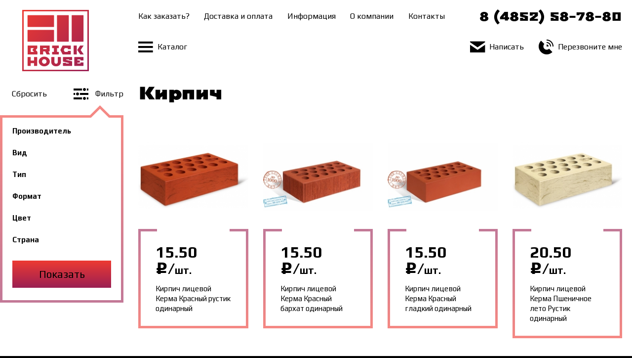

--- FILE ---
content_type: text/html; charset=UTF-8
request_url: https://b-hs.ru/catalog/kirpich?page=1
body_size: 12735
content:


    <!DOCTYPE html>
    <html lang="ru_RU">
    <head>
        <meta charset="UTF-8">
        <meta name="viewport" content="width=device-width, initial-scale=1, user-scalable=no">
        <meta name="yandex-verification" content="421745c9e391d2b9" />
        <title>Кирпич</title>

        <meta name="csrf-param" content="_csrf">
    <meta name="csrf-token" content="nMWFtWXibh2WETPTEGAJX0gAgYbLzVpq_Le6yFZTTS7NtMniUdRbT_hrHpdzInAzP2vU8aS0GTqb8eKvZhwPSg==">

<link href="/catalog/kirpich?page=1" rel="self">
<link href="/catalog/kirpich?page=2" rel="next">
<link href="/catalog/kirpich?page=91" rel="last">
<link href="/assets/3fc15c75/css/jquery.growl.css?v=1713875077" rel="stylesheet">
<link href="https://fonts.googleapis.com/css?family=Play:400,700&amp;subset=cyrillic" rel="stylesheet">
<link href="/assets/ca0060f3/css/styles.min.css?v=1769636783" rel="stylesheet">
<script>var inputmask_8b2a4bfb = {"mask":"+7 (999) 999-99-99"};</script>    </head>

    <body>
    
    <!-- Google Tag Manager (noscript) -->
    <noscript><iframe src="https://www.googletagmanager.com/ns.html?id=GTM-5Q8KV5V" height="0" width="0" style="display:none;visibility:hidden"></iframe></noscript>
    <!-- End Google Tag Manager (noscript) -->

    <div class="main">
        <div class="header">
            <div class="header__wrapper wrapper">
                <div class="header__logo-container">
                    <a class="header__logo" href="/"></a>
                </div>
                <div class="header__top hidden-xs hidden-sm">
                    <div class="header__phone">8 (4852) 58-78-80                        <div class="header__top-search visible-md">
                            <div class="header__search"></div>
                        </div>
                    </div>
                    
<div class="header__menu">
                        <div class="header__menu-item">
                <a
                    href="/kak-zakazat"
                                    >
                    Как заказать?                </a>
            </div>
                                <div class="header__menu-item">
                <a
                    href="/dostavka-i-oplata"
                                    >
                    Доставка и оплата                </a>
            </div>
                                <div class="header__menu-item header__menu-item_dashed"><span>Информация</span>
                <div class="dropdown-menu">
                                            <a
                            href="/informaciya/novosti"
                            class="dropdown-menu__item c-onlywhite"
                                                    >
                            Новости                        </a>
                                            <a
                            href="/informaciya/stati"
                            class="dropdown-menu__item c-onlywhite"
                                                    >
                            Статьи                        </a>
                                            <a
                            href="/informaciya/galereya"
                            class="dropdown-menu__item c-onlywhite"
                                                    >
                            Галерея                        </a>
                                    </div>
            </div>
                                <div class="header__menu-item">
                <a
                    href="/o-kompanii"
                                    >
                    О компании                </a>
            </div>
                                <div class="header__menu-item">
                <a
                    href="/kontakty"
                                    >
                    Контакты                </a>
            </div>
            </div>
                </div>
                <div class="header__bottom">
                    <div class="header__bottom-left hidden-xs">
                        <div class="header__bottom-items">
                            <div class="header__bottom-item hidden-sm hidden-xs">
                                <a href="#menu-catalog" data-toggle="collapse" class="header__bottom-link">
                                        <span class="header__bottom-icon">
                                            <span class="brickhouse-icon brickhouse-icon_menu"></span>
                                        </span>
                                    Каталог
                                </a>
                            </div>
                            <div class="header__bottom-item">

                            </div>
                        </div>
                    </div>
                    <div class="header__bottom-right hidden-xs">
                        <div class="header__bottom-items">
                            <div class="header__bottom-item">
                                <a href="#modal-feedback" data-toggle="modal" class="header__bottom-link js-header-write-button">
                                    <span class="header__bottom-icon">
                                        <span class="brickhouse-icon brickhouse-icon_mail"></span>
                                    </span>
                                    Написать
                                </a>
                            </div>
                            <div class="header__bottom-item">
                                <a href="#modal-callback" data-toggle="modal" class="header__bottom-link hidden-sm js-header-call-button">
                                    <span class="header__bottom-icon">
                                        <span class="brickhouse-icon brickhouse-icon_phone"></span>
                                    </span>
                                    Перезвоните мне
                                </a>
                                <a href="tel:84852587880" class="header__bottom-link visible-sm-inline">
                                    <span class="header__bottom-icon">
                                        <span class="brickhouse-icon brickhouse-icon_phone"></span>
                                    </span>
                                    Позвонить
                                </a>
                            </div>
                        </div>
                    </div>
                    <div class="header__bottom-search visible-lg">
                        <div class="header__search"></div>
                    </div>
                    <div class="header__bottom-item header__bottom-item_btn hidden-md hidden-lg">
                        <a href="#menu-catalog" data-toggle="collapse" class="header__bottom-link">
                            <span class="header__bottom-icon">
                                <span class="brickhouse-icon brickhouse-icon_menu"></span>
                            </span>
                        </a>
                    </div>
                    <div class="header__bottom-item header__bottom-item_phone visible-xs">
                        <a href="tel:84852587880" class="header__bottom-link">
                            <span class="header__bottom-icon">
                                <span class="brickhouse-icon brickhouse-icon_phone"></span>
                            </span>
                        </a>
                    </div>
                </div>
            </div>
        </div>

        <div class="content">
            <div class="wrapper" id="wrapper">
                <div id="menu-catalog" class="catalog-menu collapse">
                    <div class="catalog-menu__wrapper">
                        <div class="catalog-menu__menu hidden-md hidden-lg">
                            <div class="row">
                                
    <div class="catalog-menu__menu-item col-sm-3">
        <a
                href="/kak-zakazat"
                    >
            Как заказать?        </a>
    </div>
        <div class="catalog-menu__menu-item col-sm-3">
        <a
                href="/dostavka-i-oplata"
                    >
            Доставка и оплата        </a>
    </div>
        <div class="catalog-menu__menu-item col-sm-3">
        <a
                href="/informaciya"
                    >
            Информация        </a>
    </div>
                        <div class="catalog-menu__menu-item col-sm-3">
                <a
                        href="/informaciya/novosti"
                        class="dropdown-menu__item c-onlywhite"
                                    >
                    Новости                </a>
            </div>
                    <div class="catalog-menu__menu-item col-sm-3">
                <a
                        href="/informaciya/stati"
                        class="dropdown-menu__item c-onlywhite"
                                    >
                    Статьи                </a>
            </div>
                    <div class="catalog-menu__menu-item col-sm-3">
                <a
                        href="/informaciya/galereya"
                        class="dropdown-menu__item c-onlywhite"
                                    >
                    Галерея                </a>
            </div>
                <div class="catalog-menu__menu-item col-sm-3">
        <a
                href="/o-kompanii"
                    >
            О компании        </a>
    </div>
        <div class="catalog-menu__menu-item col-sm-3">
        <a
                href="/kontakty"
                    >
            Контакты        </a>
    </div>
                                </div>
                        </div>
                        <div class="catalog-menu__city">
                            <div class="header__bottom-item"></div>
                        </div>
                        <div class="catalog-menu__search">
                            <div class="row">
                                <div class="col-sm-6">
                                    <div class="header__search"></div>
                                </div>
                            </div>
                        </div>

                        
<div class="categories">
    <div class="row">

                    <div class="categories__col col-sm-6 col-lg-4 col-xs-6">
                <a href="/catalog/kirpich" class="categories__item">
                    <span class="categories__item-icon">
                        <span class="categories__icon-wrap">
                                                            <span class="categories__icon-default">
                                    <img class="categories__item-image" src="/upload/icms/images/catalog/category/category_1.png" alt="Кирпич">
                                </span>
                                <span class="categories__icon-hover">
                                    <img class="categories__item-image" src="/upload/icms/images/catalog/category/category_1.png" alt="Кирпич">
                                </span>
                                                    </span>
                    </span>
                    <span class="categories__item-title">
                        <u>Кирпич</u>
                    </span>
                </a>
            </div>
                    <div class="categories__col col-sm-6 col-lg-4 col-xs-6">
                <a href="/catalog/keramicheskie_bloki" class="categories__item">
                    <span class="categories__item-icon">
                        <span class="categories__icon-wrap">
                                                            <span class="categories__icon-default">
                                    <img class="categories__item-image" src="/upload/icms/images/catalog/category/category_5.png" alt="Керамические блоки">
                                </span>
                                <span class="categories__icon-hover">
                                    <img class="categories__item-image" src="/upload/icms/images/catalog/category/category_5.png" alt="Керамические блоки">
                                </span>
                                                    </span>
                    </span>
                    <span class="categories__item-title">
                        <u>Керамические блоки</u>
                    </span>
                </a>
            </div>
                    <div class="categories__col col-sm-6 col-lg-4 col-xs-6">
                <a href="/catalog/gazosilikatnye_bloki" class="categories__item">
                    <span class="categories__item-icon">
                        <span class="categories__icon-wrap">
                                                            <span class="categories__icon-default">
                                    <img class="categories__item-image" src="/upload/icms/images/catalog/category/category_6.png" alt="Газосиликатные блоки">
                                </span>
                                <span class="categories__icon-hover">
                                    <img class="categories__item-image" src="/upload/icms/images/catalog/category/category_6.png" alt="Газосиликатные блоки">
                                </span>
                                                    </span>
                    </span>
                    <span class="categories__item-title">
                        <u>Газосиликатные блоки</u>
                    </span>
                </a>
            </div>
                    <div class="categories__col col-sm-6 col-lg-4 col-xs-6">
                <a href="/catalog/suxie_smesi" class="categories__item">
                    <span class="categories__item-icon">
                        <span class="categories__icon-wrap">
                                                            <span class="categories__icon-default">
                                    <img class="categories__item-image" src="/upload/icms/images/catalog/category/category_8.png" alt="Сухие смеси">
                                </span>
                                <span class="categories__icon-hover">
                                    <img class="categories__item-image" src="/upload/icms/images/catalog/category/category_8.png" alt="Сухие смеси">
                                </span>
                                                    </span>
                    </span>
                    <span class="categories__item-title">
                        <u>Сухие смеси</u>
                    </span>
                </a>
            </div>
                    <div class="categories__col col-sm-6 col-lg-4 col-xs-6">
                <a href="/catalog/trotuarnaya_bruschatka" class="categories__item">
                    <span class="categories__item-icon">
                        <span class="categories__icon-wrap">
                                                            <span class="categories__icon-default">
                                    <img class="categories__item-image" src="/upload/icms/images/catalog/category/category_9.png" alt="Тротуарная брусчатка">
                                </span>
                                <span class="categories__icon-hover">
                                    <img class="categories__item-image" src="/upload/icms/images/catalog/category/category_9.png" alt="Тротуарная брусчатка">
                                </span>
                                                    </span>
                    </span>
                    <span class="categories__item-title">
                        <u>Тротуарная брусчатка</u>
                    </span>
                </a>
            </div>
                    <div class="categories__col col-sm-6 col-lg-4 col-xs-6">
                <a href="/catalog/krovlya" class="categories__item">
                    <span class="categories__item-icon">
                        <span class="categories__icon-wrap">
                                                            <span class="categories__icon-default">
                                    <img class="categories__item-image" src="/upload/icms/images/catalog/category/category_10.png" alt="Кровля ">
                                </span>
                                <span class="categories__icon-hover">
                                    <img class="categories__item-image" src="/upload/icms/images/catalog/category/category_10.png" alt="Кровля ">
                                </span>
                                                    </span>
                    </span>
                    <span class="categories__item-title">
                        <u>Кровля </u>
                    </span>
                </a>
            </div>
                    <div class="categories__col col-sm-6 col-lg-4 col-xs-6">
                <a href="/catalog/dymoxodi_i_ventilyaciya" class="categories__item">
                    <span class="categories__item-icon">
                        <span class="categories__icon-wrap">
                                                            <span class="categories__icon-default">
                                    <img class="categories__item-image" src="/upload/icms/images/catalog/category/category_11.png" alt="Дымоходы и вентиляция">
                                </span>
                                <span class="categories__icon-hover">
                                    <img class="categories__item-image" src="/upload/icms/images/catalog/category/category_11.png" alt="Дымоходы и вентиляция">
                                </span>
                                                    </span>
                    </span>
                    <span class="categories__item-title">
                        <u>Дымоходы и вентиляция</u>
                    </span>
                </a>
            </div>
                    <div class="categories__col col-sm-6 col-lg-4 col-xs-6">
                <a href="/catalog/landshaftnye_materialy" class="categories__item">
                    <span class="categories__item-icon">
                        <span class="categories__icon-wrap">
                                                            <span class="categories__icon-default">
                                    <img class="categories__item-image" src="/upload/icms/images/catalog/category/category_12.png" alt="Ландшафтные материалы">
                                </span>
                                <span class="categories__icon-hover">
                                    <img class="categories__item-image" src="/upload/icms/images/catalog/category/category_12.png" alt="Ландшафтные материалы">
                                </span>
                                                    </span>
                    </span>
                    <span class="categories__item-title">
                        <u>Ландшафтные материалы</u>
                    </span>
                </a>
            </div>
        

                    <div class="categories__col col-sm-6 col-lg-4">
                <a href="/catalog/goryachie-predlozheniya" class="categories__item categories__item_hot">
                    <span class="categories__item-icon">
                        <span class="categories__icon-wrap">
                            <span class="categories__icon-default">
                                <img class="categories__item-image" src="/assets/ca0060f3/img/categories__icon-hover--img.png" alt="">
                            </span>
                            <span class="categories__icon-hover">
                                <span class="animation-fire"></span>
                            </span>
                        </span>
                    </span>
                    <span class="categories__item-title">
                        <u>Горячие предложения</u>
                    </span>
                </a>
            </div>
            </div>
</div>
                    </div>
                </div>

                

<div class="catalog-page">
    
    <h1 class="h1__first">
        Кирпич    </h1>

    
<div id="filter-block">
    <div class="clearfix">
        <div class="pull-right">
            <a href="/catalog/kirpich"
               class="filter-link js_reset_filter">
                Сбросить
            </a>
            <a href="#filter" class="filter-link collapsed js_link_filter" data-toggle="collapse">
                <span class="filter-link__icon"><span class="brickhouse-icon brickhouse-icon_filter"></span></span>
                Фильтр
            </a>
        </div>
    </div>


    <div id="filter" class="filter-wrapper collapse in js_filter_catalog" data-cid='1'>
        <div class="filter-wrapper__header"></div>
        <div class="filter">
            <input type="hidden" class="js-catalog-filter-category" value="1" name="Filter[category_id]">
            <form id="catalog-filter" class="js-catalog-filter" action="/catalog/kirpich" method="GET">            <div class="filter__items">
                <div class="row">

                                            <div class="col-xs-12">
                            <div class="filter__item js-filter-section">
                                <a href=".collapse__1" class="filter__item-label" data-toggle="collapse">Производитель</a>


                                <div
                                    class="filter__field filter__field_checkbox w310 collapse__1 collapse "
                                    aria-expanded="false"
                                >

                                    <div class="form-group field-filter-parameters-1">

<div id="filter-parameters-1"><div class="filter__checkbox js-filter-parameter-block js-filter-parameter-block-1"><label class="js-filter-counter-block"><input type="checkbox" class="js-filter-parameter" name="Filter[parameters][1][]" value="Керма"><span class="filter__checkbox-icon"></span>Керма</label></div>
<div class="filter__checkbox js-filter-parameter-block js-filter-parameter-block-1"><label class="js-filter-counter-block"><input type="checkbox" class="js-filter-parameter" name="Filter[parameters][1][]" value="BRAER"><span class="filter__checkbox-icon"></span>BRAER</label></div>
<div class="filter__checkbox js-filter-parameter-block js-filter-parameter-block-1"><label class="js-filter-counter-block"><input type="checkbox" class="js-filter-parameter" name="Filter[parameters][1][]" value="ЛСР"><span class="filter__checkbox-icon"></span>ЛСР</label></div>
<div class="filter__checkbox js-filter-parameter-block js-filter-parameter-block-1"><label class="js-filter-counter-block"><input type="checkbox" class="js-filter-parameter" name="Filter[parameters][1][]" value="Mattone"><span class="filter__checkbox-icon"></span>Mattone</label></div>
<div class="filter__checkbox js-filter-parameter-block js-filter-parameter-block-1"><label class="js-filter-counter-block"><input type="checkbox" class="js-filter-parameter" name="Filter[parameters][1][]" value="Terex"><span class="filter__checkbox-icon"></span>Terex</label></div>
<div class="filter__checkbox js-filter-parameter-block js-filter-parameter-block-1"><label class="js-filter-counter-block"><input type="checkbox" class="js-filter-parameter" name="Filter[parameters][1][]" value="Воротынский КЗ"><span class="filter__checkbox-icon"></span>Воротынский КЗ</label></div>
<div class="filter__checkbox js-filter-parameter-block js-filter-parameter-block-1"><label class="js-filter-counter-block"><input type="checkbox" class="js-filter-parameter" name="Filter[parameters][1][]" value="Гжельский КЗ"><span class="filter__checkbox-icon"></span>Гжельский КЗ</label></div>
<div class="filter__checkbox js-filter-parameter-block js-filter-parameter-block-1"><label class="js-filter-counter-block"><input type="checkbox" class="js-filter-parameter" name="Filter[parameters][1][]" value="Железногорский КЗ"><span class="filter__checkbox-icon"></span>Железногорский КЗ</label></div>
<div class="filter__checkbox js-filter-parameter-block js-filter-parameter-block-1"><label class="js-filter-counter-block"><input type="checkbox" class="js-filter-parameter" name="Filter[parameters][1][]" value="Магма"><span class="filter__checkbox-icon"></span>Магма</label></div>
<div class="filter__checkbox js-filter-parameter-block js-filter-parameter-block-1"><label class="js-filter-counter-block"><input type="checkbox" class="js-filter-parameter" name="Filter[parameters][1][]" value="Маркинский КЗ"><span class="filter__checkbox-icon"></span>Маркинский КЗ</label></div>
<div class="filter__checkbox js-filter-parameter-block js-filter-parameter-block-1"><label class="js-filter-counter-block"><input type="checkbox" class="js-filter-parameter" name="Filter[parameters][1][]" value="Новомосковский КЗ"><span class="filter__checkbox-icon"></span>Новомосковский КЗ</label></div>
<div class="filter__checkbox js-filter-parameter-block js-filter-parameter-block-1"><label class="js-filter-counter-block"><input type="checkbox" class="js-filter-parameter" name="Filter[parameters][1][]" value="Норский КЗ"><span class="filter__checkbox-icon"></span>Норский КЗ</label></div>
<div class="filter__checkbox js-filter-parameter-block js-filter-parameter-block-1"><label class="js-filter-counter-block"><input type="checkbox" class="js-filter-parameter" name="Filter[parameters][1][]" value="Пятый Элемент"><span class="filter__checkbox-icon"></span>Пятый Элемент</label></div>
<div class="filter__checkbox js-filter-parameter-block js-filter-parameter-block-1"><label class="js-filter-counter-block"><input type="checkbox" class="js-filter-parameter" name="Filter[parameters][1][]" value="Старооскольский КЗ"><span class="filter__checkbox-icon"></span>Старооскольский КЗ</label></div>
<div class="filter__checkbox js-filter-parameter-block js-filter-parameter-block-1"><label class="js-filter-counter-block"><input type="checkbox" class="js-filter-parameter" name="Filter[parameters][1][]" value="Строма"><span class="filter__checkbox-icon"></span>Строма</label></div>
<div class="filter__checkbox js-filter-parameter-block js-filter-parameter-block-1"><label class="js-filter-counter-block"><input type="checkbox" class="js-filter-parameter" name="Filter[parameters][1][]" value="Голицынский КЗ"><span class="filter__checkbox-icon"></span>Голицынский КЗ</label></div>
<div class="filter__checkbox js-filter-parameter-block js-filter-parameter-block-1"><label class="js-filter-counter-block"><input type="checkbox" class="js-filter-parameter" name="Filter[parameters][1][]" value="Богандинский КЗ"><span class="filter__checkbox-icon"></span>Богандинский КЗ</label></div>
<div class="filter__checkbox js-filter-parameter-block js-filter-parameter-block-1"><label class="js-filter-counter-block"><input type="checkbox" class="js-filter-parameter" name="Filter[parameters][1][]" value="Славянский кирпич"><span class="filter__checkbox-icon"></span>Славянский кирпич</label></div>
<div class="filter__checkbox js-filter-parameter-block js-filter-parameter-block-1"><label class="js-filter-counter-block"><input type="checkbox" class="js-filter-parameter" name="Filter[parameters][1][]" value="Тербунский Гончар"><span class="filter__checkbox-icon"></span>Тербунский Гончар</label></div>
<div class="filter__checkbox js-filter-parameter-block js-filter-parameter-block-1"><label class="js-filter-counter-block"><input type="checkbox" class="js-filter-parameter" name="Filter[parameters][1][]" value="RECKE"><span class="filter__checkbox-icon"></span>RECKE</label></div>
<div class="filter__checkbox js-filter-parameter-block js-filter-parameter-block-1"><label class="js-filter-counter-block"><input type="checkbox" class="js-filter-parameter" name="Filter[parameters][1][]" value="Донские зори"><span class="filter__checkbox-icon"></span>Донские зори</label></div>
<div class="filter__checkbox js-filter-parameter-block js-filter-parameter-block-1"><label class="js-filter-counter-block"><input type="checkbox" class="js-filter-parameter" name="Filter[parameters][1][]" value="Красная Гвардия"><span class="filter__checkbox-icon"></span>Красная Гвардия</label></div>
<div class="filter__checkbox js-filter-parameter-block js-filter-parameter-block-1"><label class="js-filter-counter-block"><input type="checkbox" class="js-filter-parameter" name="Filter[parameters][1][]" value="Вышневолоцкая керамика"><span class="filter__checkbox-icon"></span>Вышневолоцкая керамика</label></div>
<div class="filter__checkbox js-filter-parameter-block js-filter-parameter-block-1"><label class="js-filter-counter-block"><input type="checkbox" class="js-filter-parameter" name="Filter[parameters][1][]" value="Ак Барс Керамик"><span class="filter__checkbox-icon"></span>Ак Барс Керамик</label></div>
<div class="filter__checkbox js-filter-parameter-block js-filter-parameter-block-1"><label class="js-filter-counter-block"><input type="checkbox" class="js-filter-parameter" name="Filter[parameters][1][]" value="Кирово-Чепецкий кирпичный завод"><span class="filter__checkbox-icon"></span>Кирово-Чепецкий кирпичный завод</label></div>
<div class="filter__checkbox js-filter-parameter-block js-filter-parameter-block-1"><label class="js-filter-counter-block"><input type="checkbox" class="js-filter-parameter" name="Filter[parameters][1][]" value="Terca"><span class="filter__checkbox-icon"></span>Terca</label></div>
<div class="filter__checkbox js-filter-parameter-block js-filter-parameter-block-1"><label class="js-filter-counter-block"><input type="checkbox" class="js-filter-parameter" name="Filter[parameters][1][]" value="Braer"><span class="filter__checkbox-icon"></span>Braer</label></div></div>

<div class="help-block"></div>
</div>
                                </div>

                            </div>
                        </div>
                                            <div class="col-xs-12">
                            <div class="filter__item js-filter-section">
                                <a href=".collapse__10" class="filter__item-label" data-toggle="collapse">Вид</a>


                                <div
                                    class="filter__field filter__field_checkbox w310 collapse__10 collapse "
                                    aria-expanded="false"
                                >

                                    <div class="form-group field-filter-parameters-10">

<div id="filter-parameters-10"><div class="filter__checkbox js-filter-parameter-block js-filter-parameter-block-10"><label class="js-filter-counter-block"><input type="checkbox" class="js-filter-parameter" name="Filter[parameters][10][]" value="Облицовочный"><span class="filter__checkbox-icon"></span>Облицовочный</label></div>
<div class="filter__checkbox js-filter-parameter-block js-filter-parameter-block-10"><label class="js-filter-counter-block"><input type="checkbox" class="js-filter-parameter" name="Filter[parameters][10][]" value="Облицовочный, Печной, Реставрационный"><span class="filter__checkbox-icon"></span>Облицовочный, Печной, Реставрационный</label></div>
<div class="filter__checkbox js-filter-parameter-block js-filter-parameter-block-10"><label class="js-filter-counter-block"><input type="checkbox" class="js-filter-parameter" name="Filter[parameters][10][]" value="Строительный"><span class="filter__checkbox-icon"></span>Строительный</label></div>
<div class="filter__checkbox js-filter-parameter-block js-filter-parameter-block-10"><label class="js-filter-counter-block"><input type="checkbox" class="js-filter-parameter" name="Filter[parameters][10][]" value="Керамический"><span class="filter__checkbox-icon"></span>Керамический</label></div>
<div class="filter__checkbox js-filter-parameter-block js-filter-parameter-block-10"><label class="js-filter-counter-block"><input type="checkbox" class="js-filter-parameter" name="Filter[parameters][10][]" value="Ручной формовки"><span class="filter__checkbox-icon"></span>Ручной формовки</label></div>
<div class="filter__checkbox js-filter-parameter-block js-filter-parameter-block-10"><label class="js-filter-counter-block"><input type="checkbox" class="js-filter-parameter" name="Filter[parameters][10][]" value="Рядовой, Строительный"><span class="filter__checkbox-icon"></span>Рядовой, Строительный</label></div></div>

<div class="help-block"></div>
</div>
                                </div>

                            </div>
                        </div>
                                            <div class="col-xs-12">
                            <div class="filter__item js-filter-section">
                                <a href=".collapse__11" class="filter__item-label" data-toggle="collapse">Тип</a>


                                <div
                                    class="filter__field filter__field_checkbox w310 collapse__11 collapse "
                                    aria-expanded="false"
                                >

                                    <div class="form-group field-filter-parameters-11">

<div id="filter-parameters-11"><div class="filter__checkbox js-filter-parameter-block js-filter-parameter-block-11"><label class="js-filter-counter-block"><input type="checkbox" class="js-filter-parameter" name="Filter[parameters][11][]" value="Пустотелый"><span class="filter__checkbox-icon"></span>Пустотелый</label></div>
<div class="filter__checkbox js-filter-parameter-block js-filter-parameter-block-11"><label class="js-filter-counter-block"><input type="checkbox" class="js-filter-parameter" name="Filter[parameters][11][]" value="Пустотелый, Клинкерный"><span class="filter__checkbox-icon"></span>Пустотелый, Клинкерный</label></div>
<div class="filter__checkbox js-filter-parameter-block js-filter-parameter-block-11"><label class="js-filter-counter-block"><input type="checkbox" class="js-filter-parameter" name="Filter[parameters][11][]" value="Полнотелый"><span class="filter__checkbox-icon"></span>Полнотелый</label></div>
<div class="filter__checkbox js-filter-parameter-block js-filter-parameter-block-11"><label class="js-filter-counter-block"><input type="checkbox" class="js-filter-parameter" name="Filter[parameters][11][]" value="Полнотелый, Ручной формовки"><span class="filter__checkbox-icon"></span>Полнотелый, Ручной формовки</label></div>
<div class="filter__checkbox js-filter-parameter-block js-filter-parameter-block-11"><label class="js-filter-counter-block"><input type="checkbox" class="js-filter-parameter" name="Filter[parameters][11][]" value="Полнотелый  "><span class="filter__checkbox-icon"></span>Полнотелый  </label></div></div>

<div class="help-block"></div>
</div>
                                </div>

                            </div>
                        </div>
                                            <div class="col-xs-12">
                            <div class="filter__item js-filter-section">
                                <a href=".collapse__12" class="filter__item-label" data-toggle="collapse">Формат</a>


                                <div
                                    class="filter__field filter__field_checkbox w310 collapse__12 collapse "
                                    aria-expanded="false"
                                >

                                    <div class="form-group field-filter-parameters-12">

<div id="filter-parameters-12"><div class="filter__checkbox js-filter-parameter-block js-filter-parameter-block-12"><label class="js-filter-counter-block"><input type="checkbox" class="js-filter-parameter" name="Filter[parameters][12][]" value="1 NF"><span class="filter__checkbox-icon"></span>1 NF</label></div>
<div class="filter__checkbox js-filter-parameter-block js-filter-parameter-block-12"><label class="js-filter-counter-block"><input type="checkbox" class="js-filter-parameter" name="Filter[parameters][12][]" value="0,7 NF"><span class="filter__checkbox-icon"></span>0,7 NF</label></div>
<div class="filter__checkbox js-filter-parameter-block js-filter-parameter-block-12"><label class="js-filter-counter-block"><input type="checkbox" class="js-filter-parameter" name="Filter[parameters][12][]" value="1,4 NF"><span class="filter__checkbox-icon"></span>1,4 NF</label></div>
<div class="filter__checkbox js-filter-parameter-block js-filter-parameter-block-12"><label class="js-filter-counter-block"><input type="checkbox" class="js-filter-parameter" name="Filter[parameters][12][]" value="0,9 NF"><span class="filter__checkbox-icon"></span>0,9 NF</label></div>
<div class="filter__checkbox js-filter-parameter-block js-filter-parameter-block-12"><label class="js-filter-counter-block"><input type="checkbox" class="js-filter-parameter" name="Filter[parameters][12][]" value="0,5 NF"><span class="filter__checkbox-icon"></span>0,5 NF</label></div>
<div class="filter__checkbox js-filter-parameter-block js-filter-parameter-block-12"><label class="js-filter-counter-block"><input type="checkbox" class="js-filter-parameter" name="Filter[parameters][12][]" value="0,8 NF"><span class="filter__checkbox-icon"></span>0,8 NF</label></div>
<div class="filter__checkbox js-filter-parameter-block js-filter-parameter-block-12"><label class="js-filter-counter-block"><input type="checkbox" class="js-filter-parameter" name="Filter[parameters][12][]" value="0,96 NF"><span class="filter__checkbox-icon"></span>0,96 NF</label></div>
<div class="filter__checkbox js-filter-parameter-block js-filter-parameter-block-12"><label class="js-filter-counter-block"><input type="checkbox" class="js-filter-parameter" name="Filter[parameters][12][]" value="WDF"><span class="filter__checkbox-icon"></span>WDF</label></div>
<div class="filter__checkbox js-filter-parameter-block js-filter-parameter-block-12"><label class="js-filter-counter-block"><input type="checkbox" class="js-filter-parameter" name="Filter[parameters][12][]" value="Ригель"><span class="filter__checkbox-icon"></span>Ригель</label></div>
<div class="filter__checkbox js-filter-parameter-block js-filter-parameter-block-12"><label class="js-filter-counter-block"><input type="checkbox" class="js-filter-parameter" name="Filter[parameters][12][]" value="2,1 NF"><span class="filter__checkbox-icon"></span>2,1 NF</label></div></div>

<div class="help-block"></div>
</div>
                                </div>

                            </div>
                        </div>
                                            <div class="col-xs-12">
                            <div class="filter__item js-filter-section">
                                <a href=".collapse__3" class="filter__item-label" data-toggle="collapse">Цвет</a>


                                <div
                                    class="filter__field filter__field_checkbox w310 collapse__3 collapse "
                                    aria-expanded="false"
                                >

                                    <div class="form-group field-filter-parameters-3">

<div id="filter-parameters-3"><div class="filter__checkbox js-filter-parameter-block js-filter-parameter-block-3"><label class="js-filter-counter-block"><input type="checkbox" class="js-filter-parameter" name="Filter[parameters][3][]" value="Красный"><span class="filter__checkbox-icon"></span>Красный</label></div>
<div class="filter__checkbox js-filter-parameter-block js-filter-parameter-block-3"><label class="js-filter-counter-block"><input type="checkbox" class="js-filter-parameter" name="Filter[parameters][3][]" value="Слоновая кость"><span class="filter__checkbox-icon"></span>Слоновая кость</label></div>
<div class="filter__checkbox js-filter-parameter-block js-filter-parameter-block-3"><label class="js-filter-counter-block"><input type="checkbox" class="js-filter-parameter" name="Filter[parameters][3][]" value="Терракотовый"><span class="filter__checkbox-icon"></span>Терракотовый</label></div>
<div class="filter__checkbox js-filter-parameter-block js-filter-parameter-block-3"><label class="js-filter-counter-block"><input type="checkbox" class="js-filter-parameter" name="Filter[parameters][3][]" value="Бордовый"><span class="filter__checkbox-icon"></span>Бордовый</label></div>
<div class="filter__checkbox js-filter-parameter-block js-filter-parameter-block-3"><label class="js-filter-counter-block"><input type="checkbox" class="js-filter-parameter" name="Filter[parameters][3][]" value="Коричневый"><span class="filter__checkbox-icon"></span>Коричневый</label></div>
<div class="filter__checkbox js-filter-parameter-block js-filter-parameter-block-3"><label class="js-filter-counter-block"><input type="checkbox" class="js-filter-parameter" name="Filter[parameters][3][]" value="Баварская кладка"><span class="filter__checkbox-icon"></span>Баварская кладка</label></div>
<div class="filter__checkbox js-filter-parameter-block js-filter-parameter-block-3"><label class="js-filter-counter-block"><input type="checkbox" class="js-filter-parameter" name="Filter[parameters][3][]" value="Красно-коричневый"><span class="filter__checkbox-icon"></span>Красно-коричневый</label></div>
<div class="filter__checkbox js-filter-parameter-block js-filter-parameter-block-3"><label class="js-filter-counter-block"><input type="checkbox" class="js-filter-parameter" name="Filter[parameters][3][]" value="Серый"><span class="filter__checkbox-icon"></span>Серый</label></div>
<div class="filter__checkbox js-filter-parameter-block js-filter-parameter-block-3"><label class="js-filter-counter-block"><input type="checkbox" class="js-filter-parameter" name="Filter[parameters][3][]" value="Шоколадный"><span class="filter__checkbox-icon"></span>Шоколадный</label></div>
<div class="filter__checkbox js-filter-parameter-block js-filter-parameter-block-3"><label class="js-filter-counter-block"><input type="checkbox" class="js-filter-parameter" name="Filter[parameters][3][]" value="Пшеничный"><span class="filter__checkbox-icon"></span>Пшеничный</label></div>
<div class="filter__checkbox js-filter-parameter-block js-filter-parameter-block-3"><label class="js-filter-counter-block"><input type="checkbox" class="js-filter-parameter" name="Filter[parameters][3][]" value="Пшеничный "><span class="filter__checkbox-icon"></span>Пшеничный </label></div>
<div class="filter__checkbox js-filter-parameter-block js-filter-parameter-block-3"><label class="js-filter-counter-block"><input type="checkbox" class="js-filter-parameter" name="Filter[parameters][3][]" value="Белый"><span class="filter__checkbox-icon"></span>Белый</label></div>
<div class="filter__checkbox js-filter-parameter-block js-filter-parameter-block-3"><label class="js-filter-counter-block"><input type="checkbox" class="js-filter-parameter" name="Filter[parameters][3][]" value="Песочный"><span class="filter__checkbox-icon"></span>Песочный</label></div>
<div class="filter__checkbox js-filter-parameter-block js-filter-parameter-block-3"><label class="js-filter-counter-block"><input type="checkbox" class="js-filter-parameter" name="Filter[parameters][3][]" value="Светлый"><span class="filter__checkbox-icon"></span>Светлый</label></div>
<div class="filter__checkbox js-filter-parameter-block js-filter-parameter-block-3"><label class="js-filter-counter-block"><input type="checkbox" class="js-filter-parameter" name="Filter[parameters][3][]" value="Графит"><span class="filter__checkbox-icon"></span>Графит</label></div>
<div class="filter__checkbox js-filter-parameter-block js-filter-parameter-block-3"><label class="js-filter-counter-block"><input type="checkbox" class="js-filter-parameter" name="Filter[parameters][3][]" value="Бежевый"><span class="filter__checkbox-icon"></span>Бежевый</label></div>
<div class="filter__checkbox js-filter-parameter-block js-filter-parameter-block-3"><label class="js-filter-counter-block"><input type="checkbox" class="js-filter-parameter" name="Filter[parameters][3][]" value="Серо-белый"><span class="filter__checkbox-icon"></span>Серо-белый</label></div>
<div class="filter__checkbox js-filter-parameter-block js-filter-parameter-block-3"><label class="js-filter-counter-block"><input type="checkbox" class="js-filter-parameter" name="Filter[parameters][3][]" value="Красно-белый"><span class="filter__checkbox-icon"></span>Красно-белый</label></div>
<div class="filter__checkbox js-filter-parameter-block js-filter-parameter-block-3"><label class="js-filter-counter-block"><input type="checkbox" class="js-filter-parameter" name="Filter[parameters][3][]" value="Красно-черный"><span class="filter__checkbox-icon"></span>Красно-черный</label></div>
<div class="filter__checkbox js-filter-parameter-block js-filter-parameter-block-3"><label class="js-filter-counter-block"><input type="checkbox" class="js-filter-parameter" name="Filter[parameters][3][]" value="Двухцветный"><span class="filter__checkbox-icon"></span>Двухцветный</label></div>
<div class="filter__checkbox js-filter-parameter-block js-filter-parameter-block-3"><label class="js-filter-counter-block"><input type="checkbox" class="js-filter-parameter" name="Filter[parameters][3][]" value="Медный"><span class="filter__checkbox-icon"></span>Медный</label></div>
<div class="filter__checkbox js-filter-parameter-block js-filter-parameter-block-3"><label class="js-filter-counter-block"><input type="checkbox" class="js-filter-parameter" name="Filter[parameters][3][]" value="Соломенный"><span class="filter__checkbox-icon"></span>Соломенный</label></div>
<div class="filter__checkbox js-filter-parameter-block js-filter-parameter-block-3"><label class="js-filter-counter-block"><input type="checkbox" class="js-filter-parameter" name="Filter[parameters][3][]" value="Светло-коричневый"><span class="filter__checkbox-icon"></span>Светло-коричневый</label></div>
<div class="filter__checkbox js-filter-parameter-block js-filter-parameter-block-3"><label class="js-filter-counter-block"><input type="checkbox" class="js-filter-parameter" name="Filter[parameters][3][]" value="Персиковый"><span class="filter__checkbox-icon"></span>Персиковый</label></div>
<div class="filter__checkbox js-filter-parameter-block js-filter-parameter-block-3"><label class="js-filter-counter-block"><input type="checkbox" class="js-filter-parameter" name="Filter[parameters][3][]" value="Абрикос"><span class="filter__checkbox-icon"></span>Абрикос</label></div>
<div class="filter__checkbox js-filter-parameter-block js-filter-parameter-block-3"><label class="js-filter-counter-block"><input type="checkbox" class="js-filter-parameter" name="Filter[parameters][3][]" value="Желтый"><span class="filter__checkbox-icon"></span>Желтый</label></div>
<div class="filter__checkbox js-filter-parameter-block js-filter-parameter-block-3"><label class="js-filter-counter-block"><input type="checkbox" class="js-filter-parameter" name="Filter[parameters][3][]" value="Красно-серо-черный"><span class="filter__checkbox-icon"></span>Красно-серо-черный</label></div>
<div class="filter__checkbox js-filter-parameter-block js-filter-parameter-block-3"><label class="js-filter-counter-block"><input type="checkbox" class="js-filter-parameter" name="Filter[parameters][3][]" value="Светло-терракотовый"><span class="filter__checkbox-icon"></span>Светло-терракотовый</label></div>
<div class="filter__checkbox js-filter-parameter-block js-filter-parameter-block-3"><label class="js-filter-counter-block"><input type="checkbox" class="js-filter-parameter" name="Filter[parameters][3][]" value="Слоновая кость 002"><span class="filter__checkbox-icon"></span>Слоновая кость 002</label></div>
<div class="filter__checkbox js-filter-parameter-block js-filter-parameter-block-3"><label class="js-filter-counter-block"><input type="checkbox" class="js-filter-parameter" name="Filter[parameters][3][]" value="Латте"><span class="filter__checkbox-icon"></span>Латте</label></div>
<div class="filter__checkbox js-filter-parameter-block js-filter-parameter-block-3"><label class="js-filter-counter-block"><input type="checkbox" class="js-filter-parameter" name="Filter[parameters][3][]" value="Капучино"><span class="filter__checkbox-icon"></span>Капучино</label></div>
<div class="filter__checkbox js-filter-parameter-block js-filter-parameter-block-3"><label class="js-filter-counter-block"><input type="checkbox" class="js-filter-parameter" name="Filter[parameters][3][]" value="Янтарь"><span class="filter__checkbox-icon"></span>Янтарь</label></div>
<div class="filter__checkbox js-filter-parameter-block js-filter-parameter-block-3"><label class="js-filter-counter-block"><input type="checkbox" class="js-filter-parameter" name="Filter[parameters][3][]" value="Бело-серо-бирюзовый"><span class="filter__checkbox-icon"></span>Бело-серо-бирюзовый</label></div>
<div class="filter__checkbox js-filter-parameter-block js-filter-parameter-block-3"><label class="js-filter-counter-block"><input type="checkbox" class="js-filter-parameter" name="Filter[parameters][3][]" value="Черно-белый"><span class="filter__checkbox-icon"></span>Черно-белый</label></div>
<div class="filter__checkbox js-filter-parameter-block js-filter-parameter-block-3"><label class="js-filter-counter-block"><input type="checkbox" class="js-filter-parameter" name="Filter[parameters][3][]" value="Серо-черно-коричневый"><span class="filter__checkbox-icon"></span>Серо-черно-коричневый</label></div>
<div class="filter__checkbox js-filter-parameter-block js-filter-parameter-block-3"><label class="js-filter-counter-block"><input type="checkbox" class="js-filter-parameter" name="Filter[parameters][3][]" value="Серо-черно-фиолетовый"><span class="filter__checkbox-icon"></span>Серо-черно-фиолетовый</label></div>
<div class="filter__checkbox js-filter-parameter-block js-filter-parameter-block-3"><label class="js-filter-counter-block"><input type="checkbox" class="js-filter-parameter" name="Filter[parameters][3][]" value="Черный"><span class="filter__checkbox-icon"></span>Черный</label></div>
<div class="filter__checkbox js-filter-parameter-block js-filter-parameter-block-3"><label class="js-filter-counter-block"><input type="checkbox" class="js-filter-parameter" name="Filter[parameters][3][]" value="Желто-красный"><span class="filter__checkbox-icon"></span>Желто-красный</label></div>
<div class="filter__checkbox js-filter-parameter-block js-filter-parameter-block-3"><label class="js-filter-counter-block"><input type="checkbox" class="js-filter-parameter" name="Filter[parameters][3][]" value="Желто-черный"><span class="filter__checkbox-icon"></span>Желто-черный</label></div>
<div class="filter__checkbox js-filter-parameter-block js-filter-parameter-block-3"><label class="js-filter-counter-block"><input type="checkbox" class="js-filter-parameter" name="Filter[parameters][3][]" value="Красно-розовый"><span class="filter__checkbox-icon"></span>Красно-розовый</label></div>
<div class="filter__checkbox js-filter-parameter-block js-filter-parameter-block-3"><label class="js-filter-counter-block"><input type="checkbox" class="js-filter-parameter" name="Filter[parameters][3][]" value="Песочно-белый"><span class="filter__checkbox-icon"></span>Песочно-белый</label></div>
<div class="filter__checkbox js-filter-parameter-block js-filter-parameter-block-3"><label class="js-filter-counter-block"><input type="checkbox" class="js-filter-parameter" name="Filter[parameters][3][]" value="Тёмно-красный"><span class="filter__checkbox-icon"></span>Тёмно-красный</label></div>
<div class="filter__checkbox js-filter-parameter-block js-filter-parameter-block-3"><label class="js-filter-counter-block"><input type="checkbox" class="js-filter-parameter" name="Filter[parameters][3][]" value="Бело-серый"><span class="filter__checkbox-icon"></span>Бело-серый</label></div>
<div class="filter__checkbox js-filter-parameter-block js-filter-parameter-block-3"><label class="js-filter-counter-block"><input type="checkbox" class="js-filter-parameter" name="Filter[parameters][3][]" value="Черно-красный"><span class="filter__checkbox-icon"></span>Черно-красный</label></div>
<div class="filter__checkbox js-filter-parameter-block js-filter-parameter-block-3"><label class="js-filter-counter-block"><input type="checkbox" class="js-filter-parameter" name="Filter[parameters][3][]" value="Темно-коричневый бархат"><span class="filter__checkbox-icon"></span>Темно-коричневый бархат</label></div>
<div class="filter__checkbox js-filter-parameter-block js-filter-parameter-block-3"><label class="js-filter-counter-block"><input type="checkbox" class="js-filter-parameter" name="Filter[parameters][3][]" value="Темно-коричневый"><span class="filter__checkbox-icon"></span>Темно-коричневый</label></div>
<div class="filter__checkbox js-filter-parameter-block js-filter-parameter-block-3"><label class="js-filter-counter-block"><input type="checkbox" class="js-filter-parameter" name="Filter[parameters][3][]" value="Коричневый/терракотовый"><span class="filter__checkbox-icon"></span>Коричневый/терракотовый</label></div>
<div class="filter__checkbox js-filter-parameter-block js-filter-parameter-block-3"><label class="js-filter-counter-block"><input type="checkbox" class="js-filter-parameter" name="Filter[parameters][3][]" value="Бежево-желто-коричневый"><span class="filter__checkbox-icon"></span>Бежево-желто-коричневый</label></div>
<div class="filter__checkbox js-filter-parameter-block js-filter-parameter-block-3"><label class="js-filter-counter-block"><input type="checkbox" class="js-filter-parameter" name="Filter[parameters][3][]" value="Кремово-серо-коричневый"><span class="filter__checkbox-icon"></span>Кремово-серо-коричневый</label></div>
<div class="filter__checkbox js-filter-parameter-block js-filter-parameter-block-3"><label class="js-filter-counter-block"><input type="checkbox" class="js-filter-parameter" name="Filter[parameters][3][]" value="Черно-коричневый"><span class="filter__checkbox-icon"></span>Черно-коричневый</label></div>
<div class="filter__checkbox js-filter-parameter-block js-filter-parameter-block-3"><label class="js-filter-counter-block"><input type="checkbox" class="js-filter-parameter" name="Filter[parameters][3][]" value="Оранжевый"><span class="filter__checkbox-icon"></span>Оранжевый</label></div>
<div class="filter__checkbox js-filter-parameter-block js-filter-parameter-block-3"><label class="js-filter-counter-block"><input type="checkbox" class="js-filter-parameter" name="Filter[parameters][3][]" value="Бордово-желтый"><span class="filter__checkbox-icon"></span>Бордово-желтый</label></div>
<div class="filter__checkbox js-filter-parameter-block js-filter-parameter-block-3"><label class="js-filter-counter-block"><input type="checkbox" class="js-filter-parameter" name="Filter[parameters][3][]" value="Бело-серо-черный"><span class="filter__checkbox-icon"></span>Бело-серо-черный</label></div>
<div class="filter__checkbox js-filter-parameter-block js-filter-parameter-block-3"><label class="js-filter-counter-block"><input type="checkbox" class="js-filter-parameter" name="Filter[parameters][3][]" value="Белый Жемчуг"><span class="filter__checkbox-icon"></span>Белый Жемчуг</label></div>
<div class="filter__checkbox js-filter-parameter-block js-filter-parameter-block-3"><label class="js-filter-counter-block"><input type="checkbox" class="js-filter-parameter" name="Filter[parameters][3][]" value="Светло-соломенный"><span class="filter__checkbox-icon"></span>Светло-соломенный</label></div>
<div class="filter__checkbox js-filter-parameter-block js-filter-parameter-block-3"><label class="js-filter-counter-block"><input type="checkbox" class="js-filter-parameter" name="Filter[parameters][3][]" value="Абрикосовый"><span class="filter__checkbox-icon"></span>Абрикосовый</label></div>
<div class="filter__checkbox js-filter-parameter-block js-filter-parameter-block-3"><label class="js-filter-counter-block"><input type="checkbox" class="js-filter-parameter" name="Filter[parameters][3][]" value="Крафт"><span class="filter__checkbox-icon"></span>Крафт</label></div>
<div class="filter__checkbox js-filter-parameter-block js-filter-parameter-block-3"><label class="js-filter-counter-block"><input type="checkbox" class="js-filter-parameter" name="Filter[parameters][3][]" value="Флеш-обжиг"><span class="filter__checkbox-icon"></span>Флеш-обжиг</label></div>
<div class="filter__checkbox js-filter-parameter-block js-filter-parameter-block-3"><label class="js-filter-counter-block"><input type="checkbox" class="js-filter-parameter" name="Filter[parameters][3][]" value="Сахара"><span class="filter__checkbox-icon"></span>Сахара</label></div>
<div class="filter__checkbox js-filter-parameter-block js-filter-parameter-block-3"><label class="js-filter-counter-block"><input type="checkbox" class="js-filter-parameter" name="Filter[parameters][3][]" value="Шоколад"><span class="filter__checkbox-icon"></span>Шоколад</label></div>
<div class="filter__checkbox js-filter-parameter-block js-filter-parameter-block-3"><label class="js-filter-counter-block"><input type="checkbox" class="js-filter-parameter" name="Filter[parameters][3][]" value="Млечный путь"><span class="filter__checkbox-icon"></span>Млечный путь</label></div>
<div class="filter__checkbox js-filter-parameter-block js-filter-parameter-block-3"><label class="js-filter-counter-block"><input type="checkbox" class="js-filter-parameter" name="Filter[parameters][3][]" value="Соломенный "><span class="filter__checkbox-icon"></span>Соломенный </label></div>
<div class="filter__checkbox js-filter-parameter-block js-filter-parameter-block-3"><label class="js-filter-counter-block"><input type="checkbox" class="js-filter-parameter" name="Filter[parameters][3][]" value="Бронза"><span class="filter__checkbox-icon"></span>Бронза</label></div>
<div class="filter__checkbox js-filter-parameter-block js-filter-parameter-block-3"><label class="js-filter-counter-block"><input type="checkbox" class="js-filter-parameter" name="Filter[parameters][3][]" value="Коричнево-бежевый"><span class="filter__checkbox-icon"></span>Коричнево-бежевый</label></div>
<div class="filter__checkbox js-filter-parameter-block js-filter-parameter-block-3"><label class="js-filter-counter-block"><input type="checkbox" class="js-filter-parameter" name="Filter[parameters][3][]" value="Серо-коричневый"><span class="filter__checkbox-icon"></span>Серо-коричневый</label></div>
<div class="filter__checkbox js-filter-parameter-block js-filter-parameter-block-3"><label class="js-filter-counter-block"><input type="checkbox" class="js-filter-parameter" name="Filter[parameters][3][]" value="Желто-коричневый"><span class="filter__checkbox-icon"></span>Желто-коричневый</label></div>
<div class="filter__checkbox js-filter-parameter-block js-filter-parameter-block-3"><label class="js-filter-counter-block"><input type="checkbox" class="js-filter-parameter" name="Filter[parameters][3][]" value="Темно-серый"><span class="filter__checkbox-icon"></span>Темно-серый</label></div>
<div class="filter__checkbox js-filter-parameter-block js-filter-parameter-block-3"><label class="js-filter-counter-block"><input type="checkbox" class="js-filter-parameter" name="Filter[parameters][3][]" value="Синий"><span class="filter__checkbox-icon"></span>Синий</label></div>
<div class="filter__checkbox js-filter-parameter-block js-filter-parameter-block-3"><label class="js-filter-counter-block"><input type="checkbox" class="js-filter-parameter" name="Filter[parameters][3][]" value="Зеленый"><span class="filter__checkbox-icon"></span>Зеленый</label></div>
<div class="filter__checkbox js-filter-parameter-block js-filter-parameter-block-3"><label class="js-filter-counter-block"><input type="checkbox" class="js-filter-parameter" name="Filter[parameters][3][]" value="баварская кладка"><span class="filter__checkbox-icon"></span>баварская кладка</label></div>
<div class="filter__checkbox js-filter-parameter-block js-filter-parameter-block-3"><label class="js-filter-counter-block"><input type="checkbox" class="js-filter-parameter" name="Filter[parameters][3][]" value="Серо-Черный"><span class="filter__checkbox-icon"></span>Серо-Черный</label></div>
<div class="filter__checkbox js-filter-parameter-block js-filter-parameter-block-3"><label class="js-filter-counter-block"><input type="checkbox" class="js-filter-parameter" name="Filter[parameters][3][]" value="Коричневый "><span class="filter__checkbox-icon"></span>Коричневый </label></div></div>

<div class="help-block"></div>
</div>
                                </div>

                            </div>
                        </div>
                                            <div class="col-xs-12">
                            <div class="filter__item js-filter-section">
                                <a href=".collapse__8" class="filter__item-label" data-toggle="collapse">Страна</a>


                                <div
                                    class="filter__field filter__field_checkbox w310 collapse__8 collapse "
                                    aria-expanded="false"
                                >

                                    <div class="form-group field-filter-parameters-8">

<div id="filter-parameters-8"><div class="filter__checkbox js-filter-parameter-block js-filter-parameter-block-8"><label class="js-filter-counter-block"><input type="checkbox" class="js-filter-parameter" name="Filter[parameters][8][]" value="Россия"><span class="filter__checkbox-icon"></span>Россия</label></div>
<div class="filter__checkbox js-filter-parameter-block js-filter-parameter-block-8"><label class="js-filter-counter-block"><input type="checkbox" class="js-filter-parameter" name="Filter[parameters][8][]" value="Эстония"><span class="filter__checkbox-icon"></span>Эстония</label></div>
<div class="filter__checkbox js-filter-parameter-block js-filter-parameter-block-8"><label class="js-filter-counter-block"><input type="checkbox" class="js-filter-parameter" name="Filter[parameters][8][]" value="Бельгия"><span class="filter__checkbox-icon"></span>Бельгия</label></div>
<div class="filter__checkbox js-filter-parameter-block js-filter-parameter-block-8"><label class="js-filter-counter-block"><input type="checkbox" class="js-filter-parameter" name="Filter[parameters][8][]" value="Финляндия"><span class="filter__checkbox-icon"></span>Финляндия</label></div>
<div class="filter__checkbox js-filter-parameter-block js-filter-parameter-block-8"><label class="js-filter-counter-block"><input type="checkbox" class="js-filter-parameter" name="Filter[parameters][8][]" value="Нидерланды"><span class="filter__checkbox-icon"></span>Нидерланды</label></div></div>

<div class="help-block"></div>
</div>
                                </div>

                            </div>
                        </div>
                    
                </div>
            </div>
            <button class="btn" type="submit">Показать</button>
            </form>        </div>
    </div>
</div>

    

    <div id="catalog-good-list" data-pjax-container="" data-pjax-push-state data-pjax-timeout="5000" data-pjax-scrollto="false">    <div class="catalog-section row">

                    <a href="/catalog/kirpich/kirpich-licevoy-kerma-krasnyy-rustik-odinarnyy"
               class="catalog-section__item  col-xs-12 col-sm-4 col-lg-3">
                <span class="catalog-section__item__image">
                                            <img src="/resize/cache/231f7f5c4a0bcc4d96a2b483dca11a10.jpg">
                                    </span>
                <span class="catalog-section__item__desc gradient-border-vertical gradient-border-vertical_invert center-block">
                    <span class="catalog-section__item__desc__price">
                        15.50                    <span class="text-nowrap">
                        <span class="rubl">j</span>/<span class="catalog-section__item__desc__price-sht">шт.</span>
                   </span>
                </span>
                    <span class="catalog-section__item__desc__text">
                        <u>Кирпич лицевой Керма Красный рустик одинарный </u>
                    </span>
                </span>
            </a>
                    <a href="/catalog/kirpich/kirpich-licevoy-kerma-krasnyy-barhat-odinarnyy"
               class="catalog-section__item  col-xs-12 col-sm-4 col-lg-3">
                <span class="catalog-section__item__image">
                                            <img src="/resize/cache/93a3804375e95aeec5963181064f27ca.jpg">
                                    </span>
                <span class="catalog-section__item__desc gradient-border-vertical gradient-border-vertical_invert center-block">
                    <span class="catalog-section__item__desc__price">
                        15.50                    <span class="text-nowrap">
                        <span class="rubl">j</span>/<span class="catalog-section__item__desc__price-sht">шт.</span>
                   </span>
                </span>
                    <span class="catalog-section__item__desc__text">
                        <u>Кирпич лицевой Керма Красный бархат одинарный </u>
                    </span>
                </span>
            </a>
                    <a href="/catalog/kirpich/kirpich-licevoy-kerma-krasnyy-gladkiy-odinarnyy"
               class="catalog-section__item  col-xs-12 col-sm-4 col-lg-3">
                <span class="catalog-section__item__image">
                                            <img src="/resize/cache/599b1814e3ff5a8a2c90406080423f50.jpg">
                                    </span>
                <span class="catalog-section__item__desc gradient-border-vertical gradient-border-vertical_invert center-block">
                    <span class="catalog-section__item__desc__price">
                        15.50                    <span class="text-nowrap">
                        <span class="rubl">j</span>/<span class="catalog-section__item__desc__price-sht">шт.</span>
                   </span>
                </span>
                    <span class="catalog-section__item__desc__text">
                        <u>Кирпич лицевой Керма Красный гладкий одинарный </u>
                    </span>
                </span>
            </a>
                    <a href="/catalog/kirpich/kirpich-licevoy-kerma-pshenichnoe-leto-rustik-odinarnyy"
               class="catalog-section__item  col-xs-12 col-sm-4 col-lg-3">
                <span class="catalog-section__item__image">
                                            <img src="/resize/cache/b5c8c20a55c32325b021decb67f1decc.jpg">
                                    </span>
                <span class="catalog-section__item__desc gradient-border-vertical gradient-border-vertical_invert center-block">
                    <span class="catalog-section__item__desc__price">
                        20.50                    <span class="text-nowrap">
                        <span class="rubl">j</span>/<span class="catalog-section__item__desc__price-sht">шт.</span>
                   </span>
                </span>
                    <span class="catalog-section__item__desc__text">
                        <u>Кирпич лицевой Керма Пшеничное лето Рустик одинарный </u>
                    </span>
                </span>
            </a>
                    <a href="/catalog/kirpich/kirpich-licevoy-kerma-pshenichnoe-leto-barhat-odinarnyy"
               class="catalog-section__item  col-xs-12 col-sm-4 col-lg-3">
                <span class="catalog-section__item__image">
                                            <img src="/resize/cache/a4730fe903574be79e32c68ba7673637.jpg">
                                    </span>
                <span class="catalog-section__item__desc gradient-border-vertical gradient-border-vertical_invert center-block">
                    <span class="catalog-section__item__desc__price">
                        20.50                    <span class="text-nowrap">
                        <span class="rubl">j</span>/<span class="catalog-section__item__desc__price-sht">шт.</span>
                   </span>
                </span>
                    <span class="catalog-section__item__desc__text">
                        <u>Кирпич лицевой Керма Пшеничное лето бархат одинарный </u>
                    </span>
                </span>
            </a>
                    <a href="/catalog/kirpich/kirpich-licevoy-kerma-pshenichnoe-leto-gladkiy-odinarnyy"
               class="catalog-section__item  col-xs-12 col-sm-4 col-lg-3">
                <span class="catalog-section__item__image">
                                            <img src="/resize/cache/d18df4c89be525eee5e40e648faaf5ea.jpg">
                                    </span>
                <span class="catalog-section__item__desc gradient-border-vertical gradient-border-vertical_invert center-block">
                    <span class="catalog-section__item__desc__price">
                        20.50                    <span class="text-nowrap">
                        <span class="rubl">j</span>/<span class="catalog-section__item__desc__price-sht">шт.</span>
                   </span>
                </span>
                    <span class="catalog-section__item__desc__text">
                        <u>Кирпич лицевой Керма Пшеничное лето гладкий одинарный </u>
                    </span>
                </span>
            </a>
                    <a href="/catalog/kirpich/kirpich-licevoy-kerma-terrakot-rustik-odinarnyy"
               class="catalog-section__item  col-xs-12 col-sm-4 col-lg-3">
                <span class="catalog-section__item__image">
                                            <img src="/resize/cache/058ed3a98da3222e27ea51749390a1f2.jpg">
                                    </span>
                <span class="catalog-section__item__desc gradient-border-vertical gradient-border-vertical_invert center-block">
                    <span class="catalog-section__item__desc__price">
                        19.50                    <span class="text-nowrap">
                        <span class="rubl">j</span>/<span class="catalog-section__item__desc__price-sht">шт.</span>
                   </span>
                </span>
                    <span class="catalog-section__item__desc__text">
                        <u>Кирпич лицевой Керма Терракот Рустик одинарный </u>
                    </span>
                </span>
            </a>
                    <a href="/catalog/kirpich/kirpich-licevoy-kerma-terrakot-barhat-odinarnyy"
               class="catalog-section__item  col-xs-12 col-sm-4 col-lg-3">
                <span class="catalog-section__item__image">
                                            <img src="/resize/cache/052c5c07816d773094a4916bbc65e432.jpg">
                                    </span>
                <span class="catalog-section__item__desc gradient-border-vertical gradient-border-vertical_invert center-block">
                    <span class="catalog-section__item__desc__price">
                        19.50                    <span class="text-nowrap">
                        <span class="rubl">j</span>/<span class="catalog-section__item__desc__price-sht">шт.</span>
                   </span>
                </span>
                    <span class="catalog-section__item__desc__text">
                        <u>Кирпич лицевой Керма Терракот бархат одинарный </u>
                    </span>
                </span>
            </a>
                    <a href="/catalog/kirpich/kirpich-licevoy-kerma-terrakot-gladkiy-odinarnyy"
               class="catalog-section__item  col-xs-12 col-sm-4 col-lg-3">
                <span class="catalog-section__item__image">
                                            <img src="/resize/cache/f04b1488dae80e45f961b7e636bfa842.jpg">
                                    </span>
                <span class="catalog-section__item__desc gradient-border-vertical gradient-border-vertical_invert center-block">
                    <span class="catalog-section__item__desc__price">
                        19.50                    <span class="text-nowrap">
                        <span class="rubl">j</span>/<span class="catalog-section__item__desc__price-sht">шт.</span>
                   </span>
                </span>
                    <span class="catalog-section__item__desc__text">
                        <u>Кирпич лицевой Керма Терракот гладкий одинарный </u>
                    </span>
                </span>
            </a>
                    <a href="/catalog/kirpich/kirpich-licevoy-kerma-shokolad-gladkiy-evro"
               class="catalog-section__item  col-xs-12 col-sm-4 col-lg-3">
                <span class="catalog-section__item__image">
                                            <img src="/resize/cache/524fdb0fca57c23609840c3707f77446.jpg">
                                    </span>
                <span class="catalog-section__item__desc gradient-border-vertical gradient-border-vertical_invert center-block">
                    <span class="catalog-section__item__desc__price">
                        19.50                    <span class="text-nowrap">
                        <span class="rubl">j</span>/<span class="catalog-section__item__desc__price-sht">шт.</span>
                   </span>
                </span>
                    <span class="catalog-section__item__desc__text">
                        <u>Кирпич лицевой Керма Шоколад гладкий евро </u>
                    </span>
                </span>
            </a>
                    <a href="/catalog/kirpich/kirpich-licevoy-kerma-shokolad-barhat-evro"
               class="catalog-section__item  col-xs-12 col-sm-4 col-lg-3">
                <span class="catalog-section__item__image">
                                            <img src="/resize/cache/5e4bf4672833b0b736b01513b78504a1.jpg">
                                    </span>
                <span class="catalog-section__item__desc gradient-border-vertical gradient-border-vertical_invert center-block">
                    <span class="catalog-section__item__desc__price">
                        19.50                    <span class="text-nowrap">
                        <span class="rubl">j</span>/<span class="catalog-section__item__desc__price-sht">шт.</span>
                   </span>
                </span>
                    <span class="catalog-section__item__desc__text">
                        <u>Кирпич лицевой Керма Шоколад бархат евро </u>
                    </span>
                </span>
            </a>
                    <a href="/catalog/kirpich/kirpich-licevoy-kerma-krasnyy-rustik-utolshchennyy"
               class="catalog-section__item  col-xs-12 col-sm-4 col-lg-3">
                <span class="catalog-section__item__image">
                                            <img src="/resize/cache/7907349ac34e19cbceedbacb84bc1616.jpg">
                                    </span>
                <span class="catalog-section__item__desc gradient-border-vertical gradient-border-vertical_invert center-block">
                    <span class="catalog-section__item__desc__price">
                        21.00                    <span class="text-nowrap">
                        <span class="rubl">j</span>/<span class="catalog-section__item__desc__price-sht">шт.</span>
                   </span>
                </span>
                    <span class="catalog-section__item__desc__text">
                        <u>Кирпич лицевой Керма Красный Рустик утолщенный </u>
                    </span>
                </span>
            </a>
        

    </div>

    <div class="system-line row">
        <div class="to-up col-xs-3">
            <a class="to-up__link" href="#">Наверх<span class="caret"></span></a>
        </div>

        <div class="pager col-sm-4 col-sm-offset-5 col-xs-6 col-xs-offset-3">
            <div class="pager__container"><span class="active"><a class="pager__container__number" href="/catalog/kirpich?page=1" data-page="0">1</a></span>
<span><a class="pager__container__number" href="/catalog/kirpich?page=2" data-page="1">2</a></span>
<span><a class="pager__container__number" href="/catalog/kirpich?page=3" data-page="2">3</a></span>
<span><a class="pager__container__number" href="/catalog/kirpich?page=4" data-page="3">4</a></span>
<span><a class="pager__container__number" href="/catalog/kirpich?page=5" data-page="4">5</a></span>
<span><a class="pager__container__number" href="/catalog/kirpich?page=6" data-page="5">6</a></span>
<span><a class="pager__container__number" href="/catalog/kirpich?page=7" data-page="6">7</a></span>
<span><a class="pager__container__number" href="/catalog/kirpich?page=8" data-page="7">8</a></span>
<span><a class="pager__container__number" href="/catalog/kirpich?page=9" data-page="8">9</a></span>
<span><a class="pager__container__number" href="/catalog/kirpich?page=10" data-page="9">10</a></span></div>        </div>

    </div>

    </div></div>

    <div class="card__howorder">
        <p>Строительные материалы должны быть качественными и соответствовать всем законодательным нормативам, поэтому, покупая кирпич в Ярославле, не поленитесь проверить его физические свойства. У нас вы сможете приобрести продукцию, которая не подведет в самый ответственный момент при строительстве технического или жилого помещения. Продажа кирпича &ndash; это одно из наших торговых направлений, которому мы уделяем достаточно внимания, чтобы не разочаровать своих клиентов.</p>

<h2>Кирпич: характеристики материала</h2>

<p>Технология изготовления кирпича известна человечеству издавна. Его применение не теряет своей популярности благодаря исключительным физическим свойствам, позволяющим строить долговечные и надежные здания. Так как себестоимость кирпича несколько выше, чем у других материалов, покупая кирпич в Ярославле, следует учитывать надежность производителя и поставщика и соотносить заявленную цену с фактическим качеством изделия.</p>

<p>Продажа кирпича производится повсеместно, но только немногие поставщики способны предложить качественную продукцию, стоимость которой будет соответствовать заявленной.</p>

<h3>Основные преимущества:</h3>

<ul>
	<li>Высокая износостойкость. Материал надолго станет надежной основой любого здания, не требуя замены.</li>
	<li>Сопротивляемость механическим повреждениям. Так как материал перенял все свойства камня, он весьма крепок сам по себе, а кирпичная кладка способна выдержать многие повреждения и очень большую нагрузку. Поэтому, покупая импортный кирпич, вы экономите &ndash; материал окупается за счет своих свойств и долговечности.</li>
	<li>Сопротивляемость экстремально низким или высоким температурам. Материал выдержит любые погодные условия, так как ему не страшен ни мороз, ни жара. Купив кирпич в Ярославле, цена которого окупится сразу же, вы защищаете себя от непогоды.</li>
	<li>Низкие показатели поглощаемости влаги. Керамический кирпич, кроме того, что практически не поглощает влагу, очень быстро высыхает, что позволяет продлить срок годности.</li>
	<li>Кирпичная кладка является прекрасной звукоизоляцией. На практике уже много раз доказано, что этот материал способен защитить от шума даже в центре города. Купив кирпич, вы приобретете гарантию спокойствия.</li>
	<li>Возможность реализовать любые идеи, так как данный материал может иметь самый разный цвет и фактуру, при этом, не теряя своих изначальных физических свойств.</li>
</ul>

<h2>Купите кирпич в компании &laquo;Brick-House&raquo;</h2>

<p>Купить кирпич в Ярославле, цена которого будет соответствовать качеству, вы можете, воспользовавшись нашими услугами.</p>

<p>Мы ответственно относимся к своей работе, поэтому на нашем сайте вы можете найти только качественную продукцию, изготовленную в соответствии с установленными законодательством нормативами. Мы гарантируем, что купленная продукция вас не подведет.</p>

<p>Мы сотрудничаем только с надежными поставщиками. Это позволяет нам быть уверенными в том, что вы покупаете кирпич, который прослужит долго и верно.</p>

<p>В каталоге представлены тысячи вариантов самых разных материалов. Вы можете выбрать любой цвет и фактуру, не боясь того, что не найдете желаемого.</p>

<p>Благодаря нашей гибкой системе скидок и акций, вы сможете сэкономить, покупая импортный кирпич.</p>
    </div>

<div class="index-categories">
    

<div class="categories">
    <div class="row">

                    <div class="categories__col col-sm-6 col-lg-4">
                <a href="/catalog/kirpich" class="categories__item">
                    <span class="categories__item-icon">
                        <span class="categories__icon-wrap">
                                                            <span class="categories__icon-default">
                                    <img class="categories__item-image" src="/upload/icms/images/catalog/category/category_1.png" alt="Кирпич">
                                </span>
                                <span class="categories__icon-hover">
                                    <img class="categories__item-image" src="/upload/icms/images/catalog/category/category_1.png" alt="Кирпич">
                                </span>
                                                    </span>
                    </span>
                    <span class="categories__item-title">
                        <u>Кирпич</u>
                    </span>
                </a>
            </div>
                    <div class="categories__col col-sm-6 col-lg-4">
                <a href="/catalog/keramicheskie_bloki" class="categories__item">
                    <span class="categories__item-icon">
                        <span class="categories__icon-wrap">
                                                            <span class="categories__icon-default">
                                    <img class="categories__item-image" src="/upload/icms/images/catalog/category/category_5.png" alt="Керамические блоки">
                                </span>
                                <span class="categories__icon-hover">
                                    <img class="categories__item-image" src="/upload/icms/images/catalog/category/category_5.png" alt="Керамические блоки">
                                </span>
                                                    </span>
                    </span>
                    <span class="categories__item-title">
                        <u>Керамические блоки</u>
                    </span>
                </a>
            </div>
                    <div class="categories__col col-sm-6 col-lg-4">
                <a href="/catalog/gazosilikatnye_bloki" class="categories__item">
                    <span class="categories__item-icon">
                        <span class="categories__icon-wrap">
                                                            <span class="categories__icon-default">
                                    <img class="categories__item-image" src="/upload/icms/images/catalog/category/category_6.png" alt="Газосиликатные блоки">
                                </span>
                                <span class="categories__icon-hover">
                                    <img class="categories__item-image" src="/upload/icms/images/catalog/category/category_6.png" alt="Газосиликатные блоки">
                                </span>
                                                    </span>
                    </span>
                    <span class="categories__item-title">
                        <u>Газосиликатные блоки</u>
                    </span>
                </a>
            </div>
                    <div class="categories__col col-sm-6 col-lg-4">
                <a href="/catalog/suxie_smesi" class="categories__item">
                    <span class="categories__item-icon">
                        <span class="categories__icon-wrap">
                                                            <span class="categories__icon-default">
                                    <img class="categories__item-image" src="/upload/icms/images/catalog/category/category_8.png" alt="Сухие смеси">
                                </span>
                                <span class="categories__icon-hover">
                                    <img class="categories__item-image" src="/upload/icms/images/catalog/category/category_8.png" alt="Сухие смеси">
                                </span>
                                                    </span>
                    </span>
                    <span class="categories__item-title">
                        <u>Сухие смеси</u>
                    </span>
                </a>
            </div>
                    <div class="categories__col col-sm-6 col-lg-4">
                <a href="/catalog/trotuarnaya_bruschatka" class="categories__item">
                    <span class="categories__item-icon">
                        <span class="categories__icon-wrap">
                                                            <span class="categories__icon-default">
                                    <img class="categories__item-image" src="/upload/icms/images/catalog/category/category_9.png" alt="Тротуарная брусчатка">
                                </span>
                                <span class="categories__icon-hover">
                                    <img class="categories__item-image" src="/upload/icms/images/catalog/category/category_9.png" alt="Тротуарная брусчатка">
                                </span>
                                                    </span>
                    </span>
                    <span class="categories__item-title">
                        <u>Тротуарная брусчатка</u>
                    </span>
                </a>
            </div>
                    <div class="categories__col col-sm-6 col-lg-4">
                <a href="/catalog/krovlya" class="categories__item">
                    <span class="categories__item-icon">
                        <span class="categories__icon-wrap">
                                                            <span class="categories__icon-default">
                                    <img class="categories__item-image" src="/upload/icms/images/catalog/category/category_10.png" alt="Кровля ">
                                </span>
                                <span class="categories__icon-hover">
                                    <img class="categories__item-image" src="/upload/icms/images/catalog/category/category_10.png" alt="Кровля ">
                                </span>
                                                    </span>
                    </span>
                    <span class="categories__item-title">
                        <u>Кровля </u>
                    </span>
                </a>
            </div>
                    <div class="categories__col col-sm-6 col-lg-4">
                <a href="/catalog/dymoxodi_i_ventilyaciya" class="categories__item">
                    <span class="categories__item-icon">
                        <span class="categories__icon-wrap">
                                                            <span class="categories__icon-default">
                                    <img class="categories__item-image" src="/upload/icms/images/catalog/category/category_11.png" alt="Дымоходы и вентиляция">
                                </span>
                                <span class="categories__icon-hover">
                                    <img class="categories__item-image" src="/upload/icms/images/catalog/category/category_11.png" alt="Дымоходы и вентиляция">
                                </span>
                                                    </span>
                    </span>
                    <span class="categories__item-title">
                        <u>Дымоходы и вентиляция</u>
                    </span>
                </a>
            </div>
                    <div class="categories__col col-sm-6 col-lg-4">
                <a href="/catalog/landshaftnye_materialy" class="categories__item">
                    <span class="categories__item-icon">
                        <span class="categories__icon-wrap">
                                                            <span class="categories__icon-default">
                                    <img class="categories__item-image" src="/upload/icms/images/catalog/category/category_12.png" alt="Ландшафтные материалы">
                                </span>
                                <span class="categories__icon-hover">
                                    <img class="categories__item-image" src="/upload/icms/images/catalog/category/category_12.png" alt="Ландшафтные материалы">
                                </span>
                                                    </span>
                    </span>
                    <span class="categories__item-title">
                        <u>Ландшафтные материалы</u>
                    </span>
                </a>
            </div>
        


                    <div class="categories__col col-sm-6 col-lg-4">
                <a href="/catalog/goryachie-predlozheniya" class="categories__item categories__item_hot">
                    <span class="categories__item-icon">
                        <span class="categories__icon-wrap">
                            <span class="categories__icon-default">
                                <img class="categories__item-image" src="/assets/ca0060f3/img/categories__icon-hover--img.png" alt="">
                            </span>
                            <span class="categories__icon-hover">
                                <span class="animation-fire"></span>
                            </span>
                        </span>
                    </span>
                    <span class="categories__item-title">
                        <u>Горячие предложения</u>
                    </span>
                </a>
            </div>
            </div>
</div></div>

            </div>
        </div>
    </div>
    <div class="footer">
        <div class="wrapper">
            <div class="row">
                <div class="col-md-4 col-sm-12 col-xs-12">

                    
<div class="footer__menu">
    <div class="row">

                    <div class="col-md-6 col-sm-12 col-xs-7">
                <div class="row">

                                            <div class="col-sm-3 col-md-12 footer__menu-item">
                            <a
                                class="c-onlywhite"
                                href="/kak-zakazat"
                                                            >
                                Как заказать?                            </a>
                        </div>
                                            <div class="col-sm-3 col-md-12 footer__menu-item">
                            <a
                                class="c-onlywhite"
                                href="/dostavka-i-oplata"
                                                            >
                                Доставка и оплата                            </a>
                        </div>
                    
                </div>
            </div>
                    <div class="col-md-6 col-sm-12 col-xs-5">
                <div class="row">

                                            <div class="col-sm-3 col-md-12 footer__menu-item">
                            <a
                                class="c-onlywhite"
                                href="/o-kompanii"
                                                            >
                                О компании                            </a>
                        </div>
                                            <div class="col-sm-3 col-md-12 footer__menu-item">
                            <a
                                class="c-onlywhite"
                                href="/kontakty"
                                                            >
                                Контакты                            </a>
                        </div>
                    
                </div>
            </div>
                    <div class="col-md-6 col-sm-12 col-xs-5">
                <div class="row">

                                            <div class="col-sm-3 col-md-12 footer__menu-item">
                            <a
                                class="c-onlywhite"
                                href="/informaciya/novosti"
                                                            >
                                Новости                            </a>
                        </div>
                                            <div class="col-sm-3 col-md-12 footer__menu-item">
                            <a
                                class="c-onlywhite"
                                href="/informaciya/stati"
                                                            >
                                Статьи                            </a>
                        </div>
                    
                </div>
            </div>
                    <div class="col-md-6 col-sm-12 col-xs-5">
                <div class="row">

                                            <div class="col-sm-3 col-md-12 footer__menu-item">
                            <a
                                class="c-onlywhite"
                                href="/informaciya/galereya"
                                                            >
                                Галерея                            </a>
                        </div>
                    
                </div>
            </div>
        
    </div>
</div>

                </div>
                <div class="col-sm-12 col-md-6 col-md-offset-2">
                    <div class="footer__contacts">
                        <div class="row">
                            <div class="footer__phone col-lg-10 col-md-9 col-sm-6">
                                <p>8 (4852) 58-78-80</p>
                            </div>
                            <div class="footer__address col-lg-5 col-md-4 col-sm-6">
                                <div class="text-left">
                                    <p>Компания &laquo;Brick-House&raquo;<br />
пул. Б. Октябрьская, д.52а, офис 2, Ярославль</p>
                                </div>
                            </div>
                            <div class="footer__mail col-lg-5 col-md-5">
                                <p>
                                    <a href="mailto:info@b-hs.ru" class="c-onlywhite no-border">info@b-hs.ru</a>
                                </p>
                            </div>
                        </div>
                    </div>
                </div>
            </div>
            <div class="footer__bottom">
                <div class="footer__copy">
                    &copy; «Brick-House», 2026                </div>
                <div class="footer__vw">
                    <a href="https://www.aisol.ru" target="_blank" class="vw">
                        Сайт разработан в компании <u>АйТи Решения</u>
                    </a>
                </div>
            </div>
        </div>
    </div>

    


<div id="modal-feedback" class="modal fade js-modal" tabindex="-1" role="dialog">
    <div class="modal-dialog modal-dialog_default" role="document">
        <div class="modal-content">
            <div class="modal-wrapper">
                <p class="h1">Задать вопрос</p>
                <form id="w0" action="/catalog/kirpich?page=1" method="post">
<input type="hidden" name="_csrf" value="nMWFtWXibh2WETPTEGAJX0gAgYbLzVpq_Le6yFZTTS7NtMniUdRbT_hrHpdzInAzP2vU8aS0GTqb8eKvZhwPSg==">                <form id="modal-form-order" action="" data-module="ext_feedback1" data-action="20">
                    <p>Заполните поля формы и&nbsp;мы обязательно свяжемся с&nbsp;вами.</p>
                    <div class="fieldset field-message-name required">
<label class="fieldset__label" for="message-name">Ваше имя</label>
<input type="text" id="message-name" class="form-control" name="Message[name]" aria-required="true">

<div class="help-block"></div>
</div>
                    <div class="fieldset field-message-email required">
<label class="fieldset__label" for="message-email">Email</label>
<input type="text" id="message-email" class="form-control" name="Message[email]" aria-required="true">

<div class="help-block"></div>
</div>
                    <div class="fieldset field-message-message">
<label class="fieldset__label" for="message-message">Сообщение</label>
<textarea id="message-message" class="form-control" name="Message[message]"></textarea>

<div class="help-block"></div>
</div>
                    <div class="modal-loading" data-loading=""></div>

                    <div class="fieldset_btn">
                        <button id="w1" class="btn">Отправить</button>                    </div>
                </form>                <div class="modal-close js-modal-close" data-dismiss="modal"></div>
            </div>
        </div>
    </div>
</div>

    


<div id="modal-callback" class="modal fade js-modal" tabindex="-1" role="dialog">
    <div class="modal-dialog modal-dialog_default" role="document">
        <div class="modal-content">
            <div class="modal-wrapper">
                <p class="h1">Отправить заявку</p>
                <form id="w2" action="/catalog/kirpich?page=1" method="post">
<input type="hidden" name="_csrf" value="nMWFtWXibh2WETPTEGAJX0gAgYbLzVpq_Le6yFZTTS7NtMniUdRbT_hrHpdzInAzP2vU8aS0GTqb8eKvZhwPSg==">                <form id="modal-form-order" action="" data-module="ext_feedback1" data-action="20">
                    <p>Заполните поля формы и&nbsp;мы обязательно свяжемся с&nbsp;вами.</p>
                    <div class="fieldset field-callback-name required">
<label class="fieldset__label" for="callback-name">Ваше имя</label>
<input type="text" id="callback-name" class="form-control" name="Callback[name]" aria-required="true">

<div class="help-block"></div>
</div>
                    <div class="fieldset field-callback-phone required">
<label class="fieldset__label" for="callback-phone">Телефон</label>
<input type="text" id="callback-phone" class="form-control" name="Callback[phone]" aria-required="true" data-plugin-inputmask="inputmask_8b2a4bfb">

<div class="help-block"></div>
</div>

                    <div class="modal-loading" data-loading=""></div>

                    <div class="fieldset_btn">
                        <button id="w3" class="btn">Отправить</button>                    </div>
                </form>                <div class="modal-close js-modal-close" data-dismiss="modal"></div>
            </div>
        </div>
    </div>
</div>

    


<div id="modal-order" class="modal fade js-modal" tabindex="-1" role="dialog">
    <div class="modal-dialog modal-dialog_default" role="document">
        <div class="modal-content">
            <div class="modal-wrapper">
                <p class="h1">Отправить заявку</p>
                <form id="w4" action="/catalog/kirpich?page=1" method="post">
<input type="hidden" name="_csrf" value="nMWFtWXibh2WETPTEGAJX0gAgYbLzVpq_Le6yFZTTS7NtMniUdRbT_hrHpdzInAzP2vU8aS0GTqb8eKvZhwPSg==">                <form id="modal-form-order" action="" data-module="ext_feedback1" data-action="20">
                    <p>Заполните поля формы и&nbsp;мы обязательно свяжемся с&nbsp;вами.</p>
                    <div class="fieldset field-order-name required">
<label class="fieldset__label" for="order-name">Ваше имя</label>
<input type="text" id="order-name" class="form-control" name="Order[name]" aria-required="true">

<div class="help-block"></div>
</div>
                    <div class="fieldset field-order-email required">
<label class="fieldset__label" for="order-email">Email</label>
<input type="text" id="order-email" class="form-control" name="Order[email]" aria-required="true">

<div class="help-block"></div>
</div>
                    <div class="fieldset field-order-phone required">
<label class="fieldset__label" for="order-phone">Телефон</label>
<input type="text" id="order-phone" class="form-control" name="Order[phone]" aria-required="true" data-plugin-inputmask="inputmask_8b2a4bfb">

<div class="help-block"></div>
</div>
                    <div class="fieldset field-order-message">
<label class="fieldset__label" for="order-message">Сообщение</label>
<textarea id="order-message" class="form-control" name="Order[message]"></textarea>

<div class="help-block"></div>
</div>
                    <div class="modal-loading" data-loading=""></div>

                    <div class="fieldset_btn">
                        <button id="w5" class="btn">Отправить</button>                    </div>
                    <div class="fieldset field-order-goodid">

<input type="hidden" id="order-goodid" class="js-modal-order-good-id" name="Order[goodId]">

<div class="help-block"></div>
</div>                </form>                <div class="modal-close js-modal-close" data-dismiss="modal"></div>
            </div>
        </div>
    </div>
</div>

     <!-- Google Analytics counter -->
    <script>
        (function(i, s, o, g, r, a, m) {
            i['GoogleAnalyticsObject'] = r;
            i[r] = i[r] || function() {
                (i[r].q = i[r].q || []).push(arguments)
            },
            i[r].l = 1 * new Date();
            a = s.createElement(o),
            m = s.getElementsByTagName(o)[0];
            a.async = 1;
            a.src = g;
            m.parentNode.insertBefore(a, m)
        })(window, document, 'script', 'https://www.google-analytics.com/analytics.js', 'ga');

        ga('create', 'UA-84504212-1', 'auto');
        ga('send', 'pageview');
    </script>
    <!-- /Google Analytics counter -->

    <!-- Google Tag Manager -->
    <script>(function(w,d,s,l,i){w[l]=w[l]||[];w[l].push({'gtm.start':
        new Date().getTime(),event:'gtm.js'});var
        f=d.getElementsByTagName(s)[0],
        j=d.createElement(s),dl=l!='dataLayer'?'&l='+l:'';j.async=true;j.src=
        'https://www.googletagmanager.com/gtm.js?id='+i+dl;f.parentNode.insertBefore(j,f);
        })(window,document,'script','dataLayer','GTM-5Q8KV5V');</script>
    <!-- End Google Tag Manager -->


    <script src="/assets/2a35d2cf/jquery.js?v=1713875077"></script>
<script src="/assets/77bdf20b/filter.js?v=1769636780"></script>
<script src="/assets/80c5faee/yii.js?v=1713875077"></script>
<script src="/assets/80c5faee/yii.activeForm.js?v=1713875077"></script>
<script src="/assets/8549283d/jquery.pjax.js?v=1713875084"></script>
<script src="/assets/3fc15c75/js/jquery.growl.js?v=1713875077"></script>
<script src="/assets/ca0060f3/js/transition.js?v=1769636783"></script>
<script src="/assets/ca0060f3/js/collapse.js?v=1769636783"></script>
<script src="/assets/ca0060f3/js/modal.js?v=1769636783"></script>
<script src="/assets/ca0060f3/js/swiper.jquery.min.js?v=1769636783"></script>
<script src="/assets/ca0060f3/js/jquery.validate.v2.js?v=1769636783"></script>
<script src="/assets/ca0060f3/js/input-mask.min.js?v=1769636783"></script>
<script src="/assets/ca0060f3/js/metrics.js?v=1769636783"></script>
<script src="/assets/ca0060f3/js/main.js?v=1769636783"></script>
<script src="/assets/ca0060f3/js/script.js?v=1769636783"></script>
<script src="/assets/80c5faee/yii.validation.js?v=1713875077"></script>
<script src="/assets/1ed5da09/jquery.inputmask.bundle.js?v=1713875077"></script>
<script>

(function(m,e,t,r,i,k,a){m[i]=m[i]||function(){(m[i].a=m[i].a||[]).push(arguments)};
m[i].l=1*new Date();k=e.createElement(t),a=e.getElementsByTagName(t)[0],k.async=1,k.src=r,a.parentNode.insertBefore(k,a)})
(window, document, "script", "https://mc.yandex.ru/metrika/tag.js", "ym");

ym(39701080, "init", {
clickmap:true,
trackLinks:true,
accurateTrackBounce:true,
webvisor:true
});


</script>
<script>jQuery(function ($) {
jQuery('#catalog-filter').yiiActiveForm([], []);
jQuery(document).pjax("#catalog-good-list a", {"push":true,"replace":false,"timeout":5000,"scrollTo":"false","container":"#catalog-good-list"});
jQuery(document).on("submit", "#catalog-good-list form[data-pjax]", function (event) {jQuery.pjax.submit(event, {"push":true,"replace":false,"timeout":5000,"scrollTo":"false","container":"#catalog-good-list"});});
        $(document).on('beforeSubmit', "#w0", function () {
            var form = $(this);
            if ($(this).find('.has-error').length < 1) {
                $.ajax({"type":"POST","url":"/ajax/default/modal-message","dataType":"json","success":function(data){
    if (data.success) {
        $.growl({ title: 'Отправка вопроса', message: 'Ваше сообщение получено.<br>Мы свяжемся с Вами в ближайшее время.', time: 5000});
        
        form.find('input[type="text"], textarea').val('');
        form.yiiActiveForm('resetForm');
        
        form.closest('.js-modal').find('.js-modal-close').trigger('click');
        Metrics.reachGoal(WRITE_SEND_METRIC_EVENT);
    } else {
        if (data.error == 1) {
            $.growl.error({ title: 'Отправка вопроса', message: 'Ошибка. Заполните все поля',time: 5000});
        }
        if (data.error == 2) {
            $.growl.error({ title: 'Отправка вопроса', message: 'Ошибка. Попробуйте отправить сообщение позже',time: 5000});
        }
    }
},"data":form.serialize(),"beforeSend":function() {
    form.find(':input:not(:button)').prop('readonly', true);
    form.find(':input:button').prop('disabled', true);
},"complete":function() {
    form.find(':input:not(:button)').prop('readonly', false);
    form.find(':input:button').prop('disabled', false);
}});
            }
            return false;
        });
jQuery('#w0').yiiActiveForm([{"id":"message-name","name":"name","container":".field-message-name","input":"#message-name","validateOnBlur":false,"validate":function (attribute, value, messages, deferred, $form) {yii.validation.required(value, messages, {"message":"Обязательное поле"});}},{"id":"message-email","name":"email","container":".field-message-email","input":"#message-email","validateOnBlur":false,"validate":function (attribute, value, messages, deferred, $form) {yii.validation.required(value, messages, {"message":"Обязательное поле"});yii.validation.email(value, messages, {"pattern":/^[a-zA-Z0-9!#$%&'*+\/=?^_`{|}~-]+(?:\.[a-zA-Z0-9!#$%&'*+\/=?^_`{|}~-]+)*@(?:[a-zA-Z0-9](?:[a-zA-Z0-9-]*[a-zA-Z0-9])?\.)+[a-zA-Z0-9](?:[a-zA-Z0-9-]*[a-zA-Z0-9])?$/,"fullPattern":/^[^@]*<[a-zA-Z0-9!#$%&'*+\/=?^_`{|}~-]+(?:\.[a-zA-Z0-9!#$%&'*+\/=?^_`{|}~-]+)*@(?:[a-zA-Z0-9](?:[a-zA-Z0-9-]*[a-zA-Z0-9])?\.)+[a-zA-Z0-9](?:[a-zA-Z0-9-]*[a-zA-Z0-9])?>$/,"allowName":false,"message":"Проверьте email","enableIDN":false,"skipOnEmpty":1});}}], []);
jQuery("#callback-phone").inputmask(inputmask_8b2a4bfb);
        $(document).on('beforeSubmit', "#w2", function () {
            var form = $(this);
            if ($(this).find('.has-error').length < 1) {
                $.ajax({"type":"POST","url":"/ajax/default/modal-callback","dataType":"json","success":function(data){
    if (data.success) {
        $.growl({ title: 'Отправка заявки', message: 'Ваша заявка получена.<br>Мы свяжемся с Вами в ближайшее время.', time: 5000});
        
        form.find('input[type="text"], textarea').val('');
        form.yiiActiveForm('resetForm');
        
        form.closest('.js-modal').find('.js-modal-close').trigger('click');
        Metrics.reachGoal(CALL_SEND_METRIC_EVENT);
    } else {
        if (data.error == 1) {
            $.growl.error({ title: 'Отправка заявки', message: 'Ошибка. Заполните все поля',time: 5000});
        }
        if (data.error == 2) {
            $.growl.error({ title: 'Отправка заявки', message: 'Ошибка. Попробуйте отправить сообщение позже',time: 5000});
        }
    }
},"data":form.serialize(),"beforeSend":function() {
    form.find(':input:not(:button)').prop('readonly', true);
    form.find(':input:button').prop('disabled', true);
},"complete":function() {
    form.find(':input:not(:button)').prop('readonly', false);
    form.find(':input:button').prop('disabled', false);
}});
            }
            return false;
        });
jQuery('#w2').yiiActiveForm([{"id":"callback-name","name":"name","container":".field-callback-name","input":"#callback-name","validateOnBlur":false,"validate":function (attribute, value, messages, deferred, $form) {yii.validation.required(value, messages, {"message":"Обязательное поле"});}},{"id":"callback-phone","name":"phone","container":".field-callback-phone","input":"#callback-phone","validateOnBlur":false,"validate":function (attribute, value, messages, deferred, $form) {yii.validation.required(value, messages, {"message":"Обязательное поле"});}}], []);
jQuery("#order-phone").inputmask(inputmask_8b2a4bfb);
        $(document).on('beforeSubmit', "#w4", function () {
            var form = $(this);
            if ($(this).find('.has-error').length < 1) {
                $.ajax({"type":"POST","url":"/ajax/default/modal-order","dataType":"json","success":function(data){
    if (data.success) {
        $.growl({ title: 'Отправка заявки', message: 'Ваша заявка получена.<br>Мы свяжемся с Вами в ближайшее время.', time: 5000});
        
        form.find('input[type="text"], textarea').val('');
        form.yiiActiveForm('resetForm');
        
        form.closest('.js-modal').find('.js-modal-close').trigger('click');
        Metrics.reachGoal('button_click_zakazat_send');
    } else {
        if (data.error == 1) {
            $.growl.error({ title: 'Отправка заявки', message: 'Ошибка. Заполните все поля',time: 5000});
        }
        if (data.error == 2) {
            $.growl.error({ title: 'Отправка заявки', message: 'Ошибка. Попробуйте отправить сообщение позже',time: 5000});
        }
    }
},"data":form.serialize(),"beforeSend":function() {
    form.find(':input:not(:button)').prop('readonly', true);
    form.find(':input:button').prop('disabled', true);
},"complete":function() {
    form.find(':input:not(:button)').prop('readonly', false);
    form.find(':input:button').prop('disabled', false);
}});
            }
            return false;
        });
jQuery('#w4').yiiActiveForm([{"id":"order-name","name":"name","container":".field-order-name","input":"#order-name","validateOnBlur":false,"validate":function (attribute, value, messages, deferred, $form) {yii.validation.required(value, messages, {"message":"Обязательное поле"});}},{"id":"order-email","name":"email","container":".field-order-email","input":"#order-email","validateOnBlur":false,"validate":function (attribute, value, messages, deferred, $form) {yii.validation.required(value, messages, {"message":"Обязательное поле"});yii.validation.email(value, messages, {"pattern":/^[a-zA-Z0-9!#$%&'*+\/=?^_`{|}~-]+(?:\.[a-zA-Z0-9!#$%&'*+\/=?^_`{|}~-]+)*@(?:[a-zA-Z0-9](?:[a-zA-Z0-9-]*[a-zA-Z0-9])?\.)+[a-zA-Z0-9](?:[a-zA-Z0-9-]*[a-zA-Z0-9])?$/,"fullPattern":/^[^@]*<[a-zA-Z0-9!#$%&'*+\/=?^_`{|}~-]+(?:\.[a-zA-Z0-9!#$%&'*+\/=?^_`{|}~-]+)*@(?:[a-zA-Z0-9](?:[a-zA-Z0-9-]*[a-zA-Z0-9])?\.)+[a-zA-Z0-9](?:[a-zA-Z0-9-]*[a-zA-Z0-9])?>$/,"allowName":false,"message":"Проверьте email","enableIDN":false,"skipOnEmpty":1});}},{"id":"order-phone","name":"phone","container":".field-order-phone","input":"#order-phone","validateOnBlur":false,"validate":function (attribute, value, messages, deferred, $form) {yii.validation.required(value, messages, {"message":"Обязательное поле"});}}], []);
});</script>    </body>
    </html>



--- FILE ---
content_type: text/css
request_url: https://b-hs.ru/assets/ca0060f3/css/styles.min.css?v=1769636783
body_size: 14903
content:
.c-onlywhite {
    color: #fff;
    border-bottom-color: rgba(255, 255, 255, 0.4)
}

.c-onlywhite u {
    border-bottom-color: rgba(255, 255, 255, 0.4)
}

.c-onlywhite:hover {
    color: #fff;
    border-bottom-color: #fff
}

.c-onlywhite:hover u {
    border-bottom-color: #fff
}

.c-red {
    color: #d1342c;
    border-bottom-color: rgba(209, 52, 44, 0.2)
}

.c-red u {
    border-bottom-color: rgba(209, 52, 44, 0.2)
}

.c-red:hover {
    color: #d1342c;
    border-bottom-color: #d1342c
}

.c-red:hover u {
    border-bottom-color: #d1342c
}

@font-face {
    font-family: 'imperialone';
    src: url('../fonts/imperialone/imperialone.eot');
    src: url('../fonts/imperialone/imperialone.eot?#iefix') format('embedded-opentype'), url('../fonts/imperialone/imperialone.woff') format('woff'), url('../fonts/imperialone/imperialone.ttf') format('truetype'), url('../fonts/imperialone/imperialone.svg#icon') format('svg');
    font-weight: 400;
    font-style: normal
}

@font-face {
    font-family: 'brickhouse';
    src: url('../fonts/brickhouse/brickhouse.eot');
    src: url('../fonts/brickhouse/brickhouse.eot?#iefix') format('embedded-opentype'), url('../fonts/brickhouse/brickhouse.woff') format('woff'), url('../fonts/brickhouse/brickhouse.ttf') format('truetype'), url('../fonts/brickhouse/brickhouse.svg#icon') format('svg');
    font-weight: 400;
    font-style: normal
}

@font-face {
    font-family: 'rouble';
    src: url('../fonts/rouble/rouble.eot');
    src: url('../fonts/rouble/rouble.eot?#iefix') format('embedded-opentype'), url('../fonts/rouble/rouble.woff') format('woff'), url('../fonts/rouble/rouble.ttf') format('truetype'), url('../fonts/rouble/rouble.svg#icon') format('svg');
    font-weight: 400;
    font-style: normal
}

.brickhouse-icon {
    font-family: 'brickhouse' !important;
    speak: none;
    font-style: normal;
    font-weight: normal;
    font-variant: normal;
    text-transform: none;
    line-height: 1;
    -webkit-font-smoothing: antialiased;
    -moz-osx-font-smoothing: grayscale
}

.brickhouse-icon_phone:before {
    content: "\e900"
}

.brickhouse-icon_mail:before {
    content: "\e901"
}

.brickhouse-icon_map:before {
    content: "\e902"
}

.brickhouse-icon_menu:before {
    content: "\e903"
}

.brickhouse-icon_filter:before {
    content: "\e904"
}

.brickhouse-icon_search:before {
    content: "\e905"
}

.brickhouse-icon_enter:before {
    content: "\e906"
}

@keyframes animation-fire {
    100% {
        background-position: 0 -630px
    }
}

@-webkit-keyframes animation-fire {
    100% {
        background-position: 0 -630px
    }
}

.animation-fire {
    display: inline-block;
    width: 67px;
    height: 90px;
    background: url(../img/animation-fire--bg.png) no-repeat 0 0;
    -webkit-animation: animation-fire .6s steps(7) infinite;
    -o-animation: animation-fire .6s steps(7) infinite;
    animation: animation-fire .6s steps(7) infinite
}


/*!
 * Bootstrap v3.3.7 (http://getbootstrap.com)
 * Copyright 2011-2016 Twitter, Inc.
 * Licensed under MIT (https://github.com/twbs/bootstrap/blob/master/LICENSE)
 */


/*! normalize.css v3.0.3 | MIT License | github.com/necolas/normalize.css */

html {
    font-family: sans-serif;
    -ms-text-size-adjust: 100%;
    -webkit-text-size-adjust: 100%
}

body {
    margin: 0
}

article,
aside,
details,
figcaption,
figure,
footer,
header,
hgroup,
main,
menu,
nav,
section,
summary {
    display: block
}

audio,
canvas,
progress,
video {
    display: inline-block;
    vertical-align: baseline
}

audio:not([controls]) {
    display: none;
    height: 0
}

[hidden],
template {
    display: none
}

a {
    background-color: transparent
}

a:active,
a:hover {
    outline: 0
}

abbr[title] {
    border-bottom: 1px dotted
}

b,
strong {
    font-weight: bold
}

dfn {
    font-style: italic
}

h1 {
    font-size: 2em;
    margin: .67em 0
}

mark {
    background: #ff0;
    color: #000
}

small {
    font-size: 80%
}

sub,
sup {
    font-size: 75%;
    line-height: 0;
    position: relative;
    vertical-align: baseline
}

sup {
    top: -0.5em
}

sub {
    bottom: -0.25em
}

img {
    border: 0
}

svg:not(:root) {
    overflow: hidden
}

figure {
    margin: 1em 40px
}

hr {
    box-sizing: content-box;
    height: 0
}

pre {
    overflow: auto
}

code,
kbd,
pre,
samp {
    font-family: monospace, monospace;
    font-size: 1em
}

button,
input,
optgroup,
select,
textarea {
    color: inherit;
    font: inherit;
    margin: 0
}

button {
    overflow: visible
}

button,
select {
    text-transform: none
}

button,
html input[type="button"],
input[type="reset"],
input[type="submit"] {
    -webkit-appearance: button;
    cursor: pointer
}

button[disabled],
html input[disabled] {
    cursor: default
}

button::-moz-focus-inner,
input::-moz-focus-inner {
    border: 0;
    padding: 0
}

input {
    line-height: normal
}

input[type="checkbox"],
input[type="radio"] {
    box-sizing: border-box;
    padding: 0
}

input[type="number"]::-webkit-inner-spin-button,
input[type="number"]::-webkit-outer-spin-button {
    height: auto
}

input[type="search"] {
    -webkit-appearance: textfield;
    box-sizing: content-box
}

input[type="search"]::-webkit-search-cancel-button,
input[type="search"]::-webkit-search-decoration {
    -webkit-appearance: none
}

fieldset {
    border: 1px solid #c0c0c0;
    margin: 0 2px;
    padding: .35em .625em .75em
}

legend {
    border: 0;
    padding: 0
}

textarea {
    overflow: auto
}

optgroup {
    font-weight: bold
}

table {
    border-collapse: collapse;
    border-spacing: 0
}

td,
th {
    padding: 0
}

* {
    -webkit-box-sizing: border-box;
    -moz-box-sizing: border-box;
    box-sizing: border-box
}

*:before,
*:after {
    -webkit-box-sizing: border-box;
    -moz-box-sizing: border-box;
    box-sizing: border-box
}

html {
    font-size: 10px;
    -webkit-tap-highlight-color: rgba(0, 0, 0, 0)
}

body {
    font-family: 'Play', sans-serif;
    font-size: 15px;
    line-height: 1.6;
    color: #fff;
    background-color: #000
}

input,
button,
select,
textarea {
    font-family: inherit;
    font-size: inherit;
    line-height: inherit
}

figure {
    margin: 0
}

img {
    vertical-align: middle;
    max-width: 100%
}

.img-responsive {
    display: block;
    max-width: 100%;
    height: auto
}

hr {
    margin-top: 24px;
    margin-bottom: 24px;
    border: 0;
    border-top: 1px solid #fff
}

[role="button"] {
    cursor: pointer
}

.row {
    margin-left: -15px;
    margin-right: -15px;
    font-size: 0;
    line-height: 0
}

.row_nopadding {
    margin-left: 0;
    margin-right: 0
}

.row_nopadding > [class*="col-"] {
    padding-left: 0;
    padding-right: 0
}

.col-xs-1,
.col-sm-1,
.col-md-1,
.col-lg-1,
.col-xs-2,
.col-sm-2,
.col-md-2,
.col-lg-2,
.col-xs-3,
.col-sm-3,
.col-md-3,
.col-lg-3,
.col-xs-4,
.col-sm-4,
.col-md-4,
.col-lg-4,
.col-xs-5,
.col-sm-5,
.col-md-5,
.col-lg-5,
.col-xs-6,
.col-sm-6,
.col-md-6,
.col-lg-6,
.col-xs-7,
.col-sm-7,
.col-md-7,
.col-lg-7,
.col-xs-8,
.col-sm-8,
.col-md-8,
.col-lg-8,
.col-xs-9,
.col-sm-9,
.col-md-9,
.col-lg-9,
.col-xs-10,
.col-sm-10,
.col-md-10,
.col-lg-10,
.col-xs-11,
.col-sm-11,
.col-md-11,
.col-lg-11,
.col-xs-12,
.col-sm-12,
.col-md-12,
.col-lg-12 {
    position: relative;
    min-height: 1px;
    padding-left: 15px;
    padding-right: 15px;
    font-size: 15px;
    line-height: 1.6
}

.col-xs-1,
.col-xs-2,
.col-xs-3,
.col-xs-4,
.col-xs-5,
.col-xs-6,
.col-xs-7,
.col-xs-8,
.col-xs-9,
.col-xs-10,
.col-xs-11,
.col-xs-12 {
    display: inline-block;
    vertical-align: top
}

.col-xs-12 {
    width: 100%
}

.col-xs-11 {
    width: 91.66666667%
}

.col-xs-10 {
    width: 83.33333333%
}

.col-xs-9 {
    width: 75%
}

.col-xs-8 {
    width: 66.66666667%
}

.col-xs-7 {
    width: 58.33333333%
}

.col-xs-6 {
    width: 50%
}

.col-xs-5 {
    width: 41.66666667%
}

.col-xs-4 {
    width: 33.33333333%
}

.col-xs-3 {
    width: 25%
}

.col-xs-2 {
    width: 16.66666667%
}

.col-xs-1 {
    width: 8.33333333%
}

.col-xs-pull-12 {
    right: 100%
}

.col-xs-pull-11 {
    right: 91.66666667%
}

.col-xs-pull-10 {
    right: 83.33333333%
}

.col-xs-pull-9 {
    right: 75%
}

.col-xs-pull-8 {
    right: 66.66666667%
}

.col-xs-pull-7 {
    right: 58.33333333%
}

.col-xs-pull-6 {
    right: 50%
}

.col-xs-pull-5 {
    right: 41.66666667%
}

.col-xs-pull-4 {
    right: 33.33333333%
}

.col-xs-pull-3 {
    right: 25%
}

.col-xs-pull-2 {
    right: 16.66666667%
}

.col-xs-pull-1 {
    right: 8.33333333%
}

.col-xs-pull-0 {
    right: auto
}

.col-xs-push-12 {
    left: 100%
}

.col-xs-push-11 {
    left: 91.66666667%
}

.col-xs-push-10 {
    left: 83.33333333%
}

.col-xs-push-9 {
    left: 75%
}

.col-xs-push-8 {
    left: 66.66666667%
}

.col-xs-push-7 {
    left: 58.33333333%
}

.col-xs-push-6 {
    left: 50%
}

.col-xs-push-5 {
    left: 41.66666667%
}

.col-xs-push-4 {
    left: 33.33333333%
}

.col-xs-push-3 {
    left: 25%
}

.col-xs-push-2 {
    left: 16.66666667%
}

.col-xs-push-1 {
    left: 8.33333333%
}

.col-xs-push-0 {
    left: auto
}

.col-xs-offset-12 {
    margin-left: 100%
}

.col-xs-offset-11 {
    margin-left: 91.66666667%
}

.col-xs-offset-10 {
    margin-left: 83.33333333%
}

.col-xs-offset-9 {
    margin-left: 75%
}

.col-xs-offset-8 {
    margin-left: 66.66666667%
}

.col-xs-offset-7 {
    margin-left: 58.33333333%
}

.col-xs-offset-6 {
    margin-left: 50%
}

.col-xs-offset-5 {
    margin-left: 41.66666667%
}

.col-xs-offset-4 {
    margin-left: 33.33333333%
}

.col-xs-offset-3 {
    margin-left: 25%
}

.col-xs-offset-2 {
    margin-left: 16.66666667%
}

.col-xs-offset-1 {
    margin-left: 8.33333333%
}

.col-xs-offset-0 {
    margin-left: 0
}

@media (min-width: 768px) {
    .col-sm-1,
    .col-sm-2,
    .col-sm-3,
    .col-sm-4,
    .col-sm-5,
    .col-sm-6,
    .col-sm-7,
    .col-sm-8,
    .col-sm-9,
    .col-sm-10,
    .col-sm-11,
    .col-sm-12 {
        display: inline-block;
        vertical-align: top
    }

    .col-sm-12 {
        width: 100%
    }

    .col-sm-11 {
        width: 91.66666667%
    }

    .col-sm-10 {
        width: 83.33333333%
    }

    .col-sm-9 {
        width: 75%
    }

    .col-sm-8 {
        width: 66.66666667%
    }

    .col-sm-7 {
        width: 58.33333333%
    }

    .col-sm-6 {
        width: 50%
    }

    .col-sm-5 {
        width: 41.66666667%
    }

    .col-sm-4 {
        width: 33.33333333%
    }

    .col-sm-3 {
        width: 25%
    }

    .col-sm-2 {
        width: 16.66666667%
    }

    .col-sm-1 {
        width: 8.33333333%
    }

    .col-sm-pull-12 {
        right: 100%
    }

    .col-sm-pull-11 {
        right: 91.66666667%
    }

    .col-sm-pull-10 {
        right: 83.33333333%
    }

    .col-sm-pull-9 {
        right: 75%
    }

    .col-sm-pull-8 {
        right: 66.66666667%
    }

    .col-sm-pull-7 {
        right: 58.33333333%
    }

    .col-sm-pull-6 {
        right: 50%
    }

    .col-sm-pull-5 {
        right: 41.66666667%
    }

    .col-sm-pull-4 {
        right: 33.33333333%
    }

    .col-sm-pull-3 {
        right: 25%
    }

    .col-sm-pull-2 {
        right: 16.66666667%
    }

    .col-sm-pull-1 {
        right: 8.33333333%
    }

    .col-sm-pull-0 {
        right: auto
    }

    .col-sm-push-12 {
        left: 100%
    }

    .col-sm-push-11 {
        left: 91.66666667%
    }

    .col-sm-push-10 {
        left: 83.33333333%
    }

    .col-sm-push-9 {
        left: 75%
    }

    .col-sm-push-8 {
        left: 66.66666667%
    }

    .col-sm-push-7 {
        left: 58.33333333%
    }

    .col-sm-push-6 {
        left: 50%
    }

    .col-sm-push-5 {
        left: 41.66666667%
    }

    .col-sm-push-4 {
        left: 33.33333333%
    }

    .col-sm-push-3 {
        left: 25%
    }

    .col-sm-push-2 {
        left: 16.66666667%
    }

    .col-sm-push-1 {
        left: 8.33333333%
    }

    .col-sm-push-0 {
        left: auto
    }

    .col-sm-offset-12 {
        margin-left: 100%
    }

    .col-sm-offset-11 {
        margin-left: 91.66666667%
    }

    .col-sm-offset-10 {
        margin-left: 83.33333333%
    }

    .col-sm-offset-9 {
        margin-left: 75%
    }

    .col-sm-offset-8 {
        margin-left: 66.66666667%
    }

    .col-sm-offset-7 {
        margin-left: 58.33333333%
    }

    .col-sm-offset-6 {
        margin-left: 50%
    }

    .col-sm-offset-5 {
        margin-left: 41.66666667%
    }

    .col-sm-offset-4 {
        margin-left: 33.33333333%
    }

    .col-sm-offset-3 {
        margin-left: 25%
    }

    .col-sm-offset-2 {
        margin-left: 16.66666667%
    }

    .col-sm-offset-1 {
        margin-left: 8.33333333%
    }

    .col-sm-offset-0 {
        margin-left: 0
    }
}

@media (min-width: 992px) {
    .col-md-1,
    .col-md-2,
    .col-md-3,
    .col-md-4,
    .col-md-5,
    .col-md-6,
    .col-md-7,
    .col-md-8,
    .col-md-9,
    .col-md-10,
    .col-md-11,
    .col-md-12 {
        display: inline-block;
        vertical-align: top
    }

    .col-md-12 {
        width: 100%
    }

    .col-md-11 {
        width: 91.66666667%
    }

    .col-md-10 {
        width: 83.33333333%
    }

    .col-md-9 {
        width: 75%
    }

    .col-md-8 {
        width: 66.66666667%
    }

    .col-md-7 {
        width: 58.33333333%
    }

    .col-md-6 {
        width: 50%
    }

    .col-md-5 {
        width: 41.66666667%
    }

    .col-md-4 {
        width: 33.33333333%
    }

    .col-md-3 {
        width: 25%
    }

    .col-md-2 {
        width: 16.66666667%
    }

    .col-md-1 {
        width: 8.33333333%
    }

    .col-md-pull-12 {
        right: 100%
    }

    .col-md-pull-11 {
        right: 91.66666667%
    }

    .col-md-pull-10 {
        right: 83.33333333%
    }

    .col-md-pull-9 {
        right: 75%
    }

    .col-md-pull-8 {
        right: 66.66666667%
    }

    .col-md-pull-7 {
        right: 58.33333333%
    }

    .col-md-pull-6 {
        right: 50%
    }

    .col-md-pull-5 {
        right: 41.66666667%
    }

    .col-md-pull-4 {
        right: 33.33333333%
    }

    .col-md-pull-3 {
        right: 25%
    }

    .col-md-pull-2 {
        right: 16.66666667%
    }

    .col-md-pull-1 {
        right: 8.33333333%
    }

    .col-md-pull-0 {
        right: auto
    }

    .col-md-push-12 {
        left: 100%
    }

    .col-md-push-11 {
        left: 91.66666667%
    }

    .col-md-push-10 {
        left: 83.33333333%
    }

    .col-md-push-9 {
        left: 75%
    }

    .col-md-push-8 {
        left: 66.66666667%
    }

    .col-md-push-7 {
        left: 58.33333333%
    }

    .col-md-push-6 {
        left: 50%
    }

    .col-md-push-5 {
        left: 41.66666667%
    }

    .col-md-push-4 {
        left: 33.33333333%
    }

    .col-md-push-3 {
        left: 25%
    }

    .col-md-push-2 {
        left: 16.66666667%
    }

    .col-md-push-1 {
        left: 8.33333333%
    }

    .col-md-push-0 {
        left: auto
    }

    .col-md-offset-12 {
        margin-left: 100%
    }

    .col-md-offset-11 {
        margin-left: 91.66666667%
    }

    .col-md-offset-10 {
        margin-left: 83.33333333%
    }

    .col-md-offset-9 {
        margin-left: 75%
    }

    .col-md-offset-8 {
        margin-left: 66.66666667%
    }

    .col-md-offset-7 {
        margin-left: 58.33333333%
    }

    .col-md-offset-6 {
        margin-left: 50%
    }

    .col-md-offset-5 {
        margin-left: 41.66666667%
    }

    .col-md-offset-4 {
        margin-left: 33.33333333%
    }

    .col-md-offset-3 {
        margin-left: 25%
    }

    .col-md-offset-2 {
        margin-left: 16.66666667%
    }

    .col-md-offset-1 {
        margin-left: 8.33333333%
    }

    .col-md-offset-0 {
        margin-left: 0
    }
}

@media (min-width: 1200px) {
    .col-lg-1,
    .col-lg-2,
    .col-lg-3,
    .col-lg-4,
    .col-lg-5,
    .col-lg-6,
    .col-lg-7,
    .col-lg-8,
    .col-lg-9,
    .col-lg-10,
    .col-lg-11,
    .col-lg-12 {
        display: inline-block;
        vertical-align: top
    }

    .col-lg-12 {
        width: 100%
    }

    .col-lg-11 {
        width: 91.66666667%
    }

    .col-lg-10 {
        width: 83.33333333%
    }

    .col-lg-9 {
        width: 75%
    }

    .col-lg-8 {
        width: 66.66666667%
    }

    .col-lg-7 {
        width: 58.33333333%
    }

    .col-lg-6 {
        width: 50%
    }

    .col-lg-5 {
        width: 41.66666667%
    }

    .col-lg-4 {
        width: 33.33333333%
    }

    .col-lg-3 {
        width: 25%
    }

    .col-lg-2 {
        width: 16.66666667%
    }

    .col-lg-1 {
        width: 8.33333333%
    }

    .col-lg-pull-12 {
        right: 100%
    }

    .col-lg-pull-11 {
        right: 91.66666667%
    }

    .col-lg-pull-10 {
        right: 83.33333333%
    }

    .col-lg-pull-9 {
        right: 75%
    }

    .col-lg-pull-8 {
        right: 66.66666667%
    }

    .col-lg-pull-7 {
        right: 58.33333333%
    }

    .col-lg-pull-6 {
        right: 50%
    }

    .col-lg-pull-5 {
        right: 41.66666667%
    }

    .col-lg-pull-4 {
        right: 33.33333333%
    }

    .col-lg-pull-3 {
        right: 25%
    }

    .col-lg-pull-2 {
        right: 16.66666667%
    }

    .col-lg-pull-1 {
        right: 8.33333333%
    }

    .col-lg-pull-0 {
        right: auto
    }

    .col-lg-push-12 {
        left: 100%
    }

    .col-lg-push-11 {
        left: 91.66666667%
    }

    .col-lg-push-10 {
        left: 83.33333333%
    }

    .col-lg-push-9 {
        left: 75%
    }

    .col-lg-push-8 {
        left: 66.66666667%
    }

    .col-lg-push-7 {
        left: 58.33333333%
    }

    .col-lg-push-6 {
        left: 50%
    }

    .col-lg-push-5 {
        left: 41.66666667%
    }

    .col-lg-push-4 {
        left: 33.33333333%
    }

    .col-lg-push-3 {
        left: 25%
    }

    .col-lg-push-2 {
        left: 16.66666667%
    }

    .col-lg-push-1 {
        left: 8.33333333%
    }

    .col-lg-push-0 {
        left: auto
    }

    .col-lg-offset-12 {
        margin-left: 100%
    }

    .col-lg-offset-11 {
        margin-left: 91.66666667%
    }

    .col-lg-offset-10 {
        margin-left: 83.33333333%
    }

    .col-lg-offset-9 {
        margin-left: 75%
    }

    .col-lg-offset-8 {
        margin-left: 66.66666667%
    }

    .col-lg-offset-7 {
        margin-left: 58.33333333%
    }

    .col-lg-offset-6 {
        margin-left: 50%
    }

    .col-lg-offset-5 {
        margin-left: 41.66666667%
    }

    .col-lg-offset-4 {
        margin-left: 33.33333333%
    }

    .col-lg-offset-3 {
        margin-left: 25%
    }

    .col-lg-offset-2 {
        margin-left: 16.66666667%
    }

    .col-lg-offset-1 {
        margin-left: 8.33333333%
    }

    .col-lg-offset-0 {
        margin-left: 0
    }
}

.fade {
    opacity: 0;
    -webkit-transition: opacity .15s linear;
    -moz-transition: opacity .15s linear;
    -o-transition: opacity .15s linear;
    transition: opacity .15s linear
}

.fade.in {
    opacity: 1
}

.collapse {
    display: none
}

.collapse.in {
    display: block
}

tr.collapse.in {
    display: table-row
}

tbody.collapse.in {
    display: table-row-group
}

.collapsing {
    position: relative;
    height: 0;
    overflow: hidden;
    -webkit-transition-property: height, visibility;
    transition-property: height, visibility;
    -webkit-transition-duration: .35s;
    transition-duration: .35s;
    -webkit-transition-timing-function: ease;
    transition-timing-function: ease
}

.embed-responsive {
    position: relative;
    display: block;
    height: 0;
    padding: 0;
    overflow: hidden
}

.embed-responsive .embed-responsive-item,
.embed-responsive iframe,
.embed-responsive embed,
.embed-responsive object,
.embed-responsive video {
    position: absolute;
    top: 0;
    left: 0;
    bottom: 0;
    height: 100%;
    width: 100%;
    border: 0
}

.embed-responsive-16by9 {
    padding-bottom: 56.25%
}

.embed-responsive-4by3 {
    padding-bottom: 75%
}

.modal-open {
    overflow: hidden
}

.modal {
    display: none;
    overflow: hidden;
    position: fixed;
    top: 0;
    right: 0;
    bottom: 0;
    left: 0;
    z-index: 1050;
    -webkit-overflow-scrolling: touch;
    outline: 0;
    text-align: center
}

.modal:before {
    content: '';
    display: inline-block;
    height: 100%;
    vertical-align: middle;
    margin-right: -4px
}

.modal.fade .modal-dialog {
    -webkit-transform: translate(0, -25%);
    -ms-transform: translate(0, -25%);
    -o-transform: translate(0, -25%);
    transform: translate(0, -25%);
    -webkit-transition: -webkit-transform 0.3s ease-out;
    -moz-transition: -moz-transform 0.3s ease-out;
    -o-transition: -o-transform 0.3s ease-out;
    transition: transform 0.3s ease-out
}

.modal.in .modal-dialog {
    -webkit-transform: translate(0, 0);
    -ms-transform: translate(0, 0);
    -o-transform: translate(0, 0);
    transform: translate(0, 0)
}

.modal-open .modal {
    overflow-x: hidden;
    overflow-y: auto
}

.modal-dialog {
    display: inline-block;
    position: relative;
    width: auto;
    margin: 10px;
    text-align: left;
    vertical-align: middle
}

.modal-content {
    position: relative;
    background-color: #fff;
    background-clip: padding-box;
    outline: 0;
    color: #000
}

.modal-backdrop {
    position: fixed;
    top: 0;
    right: 0;
    bottom: 0;
    left: 0;
    z-index: 1040;
    background-color: #000
}

.modal-backdrop.fade {
    opacity: 0;
    filter: alpha(opacity=0)
}

.modal-backdrop.in {
    opacity: .5;
    filter: alpha(opacity=50)
}

.modal-body {
    position: relative
}

.modal-scrollbar-measure {
    position: absolute;
    top: -9999px;
    width: 50px;
    height: 50px;
    overflow: scroll
}

@media (min-width: 768px) {
    .modal-dialog {
        width: 480px;
        margin: 30px auto
    }

    .modal-sm {
        width: 280px
    }
}

@media (min-width: 992px) {
    .modal-lg {
        width: 900px
    }
}

.clearfix:before,
.clearfix:after {
    content: " ";
    display: table
}

.clearfix:after {
    clear: both
}

.center-block {
    display: block;
    margin-left: auto;
    margin-right: auto
}

.pull-right {
    float: right !important
}

.pull-left {
    float: left !important
}

.hide {
    display: none !important
}

.show {
    display: block !important
}

.invisible {
    visibility: hidden
}

.text-hide {
    font: 0/0 a;
    color: transparent;
    text-shadow: none;
    background-color: transparent;
    border: 0
}

.hidden {
    display: none !important
}

.affix {
    position: fixed
}

/*@-ms-viewport {
	width: device-width
}*/

.visible-xs,
.visible-sm,
.visible-md,
.visible-lg {
    display: none !important
}

.visible-xs-block,
.visible-xs-inline,
.visible-xs-inline-block,
.visible-sm-block,
.visible-sm-inline,
.visible-sm-inline-block,
.visible-md-block,
.visible-md-inline,
.visible-md-inline-block,
.visible-lg-block,
.visible-lg-inline,
.visible-lg-inline-block {
    display: none !important
}

@media (max-width: 767px) {
    .visible-xs {
        display: block !important
    }

    table.visible-xs {
        display: table !important
    }

    tr.visible-xs {
        display: table-row !important
    }

    th.visible-xs,
    td.visible-xs {
        display: table-cell !important
    }
}

@media (max-width: 767px) {
    .visible-xs-block {
        display: block !important
    }
}

@media (max-width: 767px) {
    .visible-xs-inline {
        display: inline !important
    }
}

@media (max-width: 767px) {
    .visible-xs-inline-block {
        display: inline-block !important
    }
}

@media (min-width: 768px) and (max-width: 991px) {
    .visible-sm {
        display: block !important
    }

    table.visible-sm {
        display: table !important
    }

    tr.visible-sm {
        display: table-row !important
    }

    th.visible-sm,
    td.visible-sm {
        display: table-cell !important
    }
}

@media (min-width: 768px) and (max-width: 991px) {
    .visible-sm-block {
        display: block !important
    }
}

@media (min-width: 768px) and (max-width: 991px) {
    .visible-sm-inline {
        display: inline !important
    }
}

@media (min-width: 768px) and (max-width: 991px) {
    .visible-sm-inline-block {
        display: inline-block !important
    }
}

@media (min-width: 992px) and (max-width: 1199px) {
    .visible-md {
        display: block !important
    }

    table.visible-md {
        display: table !important
    }

    tr.visible-md {
        display: table-row !important
    }

    th.visible-md,
    td.visible-md {
        display: table-cell !important
    }
}

@media (min-width: 992px) and (max-width: 1199px) {
    .visible-md-block {
        display: block !important
    }
}

@media (min-width: 992px) and (max-width: 1199px) {
    .visible-md-inline {
        display: inline !important
    }
}

@media (min-width: 992px) and (max-width: 1199px) {
    .visible-md-inline-block {
        display: inline-block !important
    }
}

@media (min-width: 1200px) {
    .visible-lg {
        display: block !important
    }

    table.visible-lg {
        display: table !important
    }

    tr.visible-lg {
        display: table-row !important
    }

    th.visible-lg,
    td.visible-lg {
        display: table-cell !important
    }
}

@media (min-width: 1200px) {
    .visible-lg-block {
        display: block !important
    }
}

@media (min-width: 1200px) {
    .visible-lg-inline {
        display: inline !important
    }
}

@media (min-width: 1200px) {
    .visible-lg-inline-block {
        display: inline-block !important
    }
}

@media (max-width: 767px) {
    .hidden-xs {
        display: none !important
    }
}

@media (min-width: 768px) and (max-width: 991px) {
    .hidden-sm {
        display: none !important
    }
}

@media (min-width: 992px) and (max-width: 1199px) {
    .hidden-md {
        display: none !important
    }
}

@media (min-width: 1200px) {
    .hidden-lg {
        display: none !important
    }
}

.visible-print {
    display: none !important
}

@media print {
    .visible-print {
        display: block !important
    }

    table.visible-print {
        display: table !important
    }

    tr.visible-print {
        display: table-row !important
    }

    th.visible-print,
    td.visible-print {
        display: table-cell !important
    }
}

.visible-print-block {
    display: none !important
}

@media print {
    .visible-print-block {
        display: block !important
    }
}

.visible-print-inline {
    display: none !important
}

@media print {
    .visible-print-inline {
        display: inline !important
    }
}

.visible-print-inline-block {
    display: none !important
}

@media print {
    .visible-print-inline-block {
        display: inline-block !important
    }
}

@media print {
    .hidden-print {
        display: none !important
    }
}

.text-collapse {
    font-size: 0;
    line-height: 0
}

.text-default {
    font-size: 15px;
    line-height: 1.6
}

.text-left {
    text-align: left
}

.text-right {
    text-align: right
}

.text-center {
    text-align: center
}

.text-justify {
    text-align: justify
}

.text-nowrap {
    white-space: nowrap
}

.text-prewrap {
    white-space: pre-wrap
}

.text-lowercase {
    text-transform: lowercase
}

.text-uppercase {
    text-transform: uppercase
}

.text-capitalize {
    text-transform: capitalize
}

p {
    margin: 20px 0 0
}

p:first-child {
    margin-top: 0 !important
}

h1,
.h1,
h2,
.h2,
h3,
.h3 {
    line-height: 1.1
}

h1:first-child,
.h1:first-child,
h2:first-child,
.h2:first-child,
h3:first-child,
.h3:first-child {
    margin-top: 0
}

h1,
.h1 {
    margin-top: 38px;
    margin-bottom: 19px;
    font-family: 'imperialone', sans-serif;
    font-size: 35px
}

h2,
.h2 {
    margin-top: 33px;
    margin-bottom: 16.5px;
    font-family: 'Play', sans-serif;
    font-weight: 700;
    font-size: 30px
}

h3,
.h3 {
    margin-top: 23px;
    margin-bottom: 11.5px;
    font-family: 'Play', sans-serif;
    font-weight: 700;
    font-size: 21px
}

a,
a u {
    text-decoration: none;
    border-color: inherit;
    border-bottom-width: 1px;
    border-bottom-style: solid;
    -webkit-transition-duration: .3s;
    transition-duration: .3s
}

a {
    outline: none;
    -webkit-transition-property: color, border-color;
    transition-property: color, border-color
}

a u {
    -webkit-transition-property: border-color;
    transition-property: border-color
}

a:hover,
a:hover u {
    -webkit-transition-duration: .1s;
    transition-duration: .1s
}

.dashed,
.dashed u {
    border-bottom-style: dashed
}

.no-border {
    border-bottom: none !important
}

a[href^=tel] {
    text-decoration: none;
    color: inherit;
    border: none
}

a {
    color: #fff;
    border-bottom-color: rgba(255, 255, 255, 0.4)
}

a u {
    border-bottom-color: rgba(255, 255, 255, 0.4)
}

a:hover {
    color: #d1342c;
    border-bottom-color: rgba(209, 52, 44, 0.6)
}

a:hover u {
    border-bottom-color: rgba(209, 52, 44, 0.6)
}

ul,
ol {
    margin-top: 0;
    margin-bottom: 12px
}

ul ul,
ol ul,
ul ol,
ol ol {
    margin-bottom: 0
}

html,
body {
    height: 100%
}

ul,
ol {
    padding-left: 0;
    list-style-position: inside
}

.main {
    overflow: hidden;
    min-height: 100%;
    padding-bottom: 250px;
    background-image: url(../img/body--bg.jpg);
    background-position: center bottom;
    background-attachment: fixed;
    background-repeat: no-repeat
}

@media (max-width: 991px) {
    .main {
        background-attachment: scroll;
        background-position: center top
    }
}

.lager-text {
    font-size: 17px
}

.wrapper {
    max-width: 1300px;
    padding-left: 280px;
    padding-right: 20px;
    display: block;
    margin-left: auto;
    margin-right: auto
}

@media (max-width: 1199px) {
    .wrapper {
        padding-left: 180px
    }
}

@media (max-width: 991px) {
    .wrapper {
        padding-left: 15px;
        padding-right: 15px
    }
}

.content {
    padding-top: 50px;
    padding-bottom: 100px
}

@media (max-width: 991px) {
    .content {
        padding-top: 30px;
        padding-bottom: 50px
    }
}

.gradient-border-horizontal {
    position: relative;
    padding: 5px 0;
    border-left: 5px solid #ed3a32;
    border-right: 5px solid #9b2053
}

.gradient-border-horizontal:before,
.gradient-border-horizontal:after {
    position: absolute;
    width: 100%;
    height: 5px;
    left: 0;
    background-image: -webkit-linear-gradient(left, #ed3a32 0, #9b2053 100%);
    background-image: -o-linear-gradient(left, #ed3a32 0, #9b2053 100%);
    background-image: linear-gradient(to right, #ed3a32 0, #9b2053 100%);
    background-repeat: repeat-x;
    filter: progid:DXImageTransform.Microsoft.gradient(startColorstr='#ffed3a32', endColorstr='#ff9b2053', GradientType=1);
    content: ''
}

.gradient-border-horizontal:before {
    top: 0
}

.gradient-border-horizontal:after {
    bottom: 0
}

.gradient-border-vertical {
    position: relative;
    padding: 0 5px;
    border-top: 5px solid #ed3a32;
    border-bottom: 5px solid #9b2053
}

.gradient-border-vertical:before,
.gradient-border-vertical:after {
    position: absolute;
    width: 5px;
    height: 100%;
    top: 0;
    background-image: -webkit-linear-gradient(top, #ed3a32 0, #9b2053 100%);
    background-image: -o-linear-gradient(top, #ed3a32 0, #9b2053 100%);
    background-image: linear-gradient(to bottom, #ed3a32 0, #9b2053 100%);
    background-repeat: repeat-x;
    filter: progid:DXImageTransform.Microsoft.gradient(startColorstr='#ffed3a32', endColorstr='#ff9b2053', GradientType=0);
    content: ''
}

.gradient-border-vertical:before {
    left: 0
}

.gradient-border-vertical:after {
    right: 0
}

.gradient-border-vertical_invert {
    border-top-color: #9b2053;
    border-bottom-color: #ed3a32
}

.gradient-border-vertical_invert:before,
.gradient-border-vertical_invert:after {
    background-image: -webkit-linear-gradient(top, #9b2053 0, #ed3a32 100%);
    background-image: -o-linear-gradient(top, #9b2053 0, #ed3a32 100%);
    background-image: linear-gradient(to bottom, #9b2053 0, #ed3a32 100%);
    background-repeat: repeat-x;
    filter: progid:DXImageTransform.Microsoft.gradient(startColorstr='#ff9b2053', endColorstr='#ffed3a32', GradientType=0)
}

.gradient-border-vertical_4px {
    padding: 0 4px;
    border-top-width: 4px;
    border-bottom-width: 4px
}

.gradient-border-vertical_4px:before,
.gradient-border-vertical_4px:after {
    width: 4px
}

.gradient-border-vertical_3px {
    padding: 0 3px;
    border-top-width: 3px;
    border-bottom-width: 3px
}

.gradient-border-vertical_3px:before,
.gradient-border-vertical_3px:after {
    width: 3px
}

.way {
    font-size: 21px;
    margin-bottom: 15px
}

.way__back-link {
    position: relative;
    padding-left: 20px;
    border: none
}

.way__back-link:before {
    position: absolute;
    width: 9px;
    height: 11px;
    background-image: url("../img/way__back-link--before.png");
    left: 0;
    top: 50%;
    margin-top: -5px;
    content: ''
}

@media only screen and (-webkit-min-device-pixel-ratio: 2), only screen and (min--moz-device-pixel-ratio: 2), only screen and (-o-min-device-pixel-ratio: 2/1), only screen and (min-device-pixel-ratio: 2), only screen and (min-resolution: 192dpi), only screen and (min-resolution: 2dppx) {
    .way__back-link:before {
        background-image: url("../img/way__back-link--before@2x.png");
        background-size: 100% auto
    }
}

.way__back-link:hover:before {
    background-position: 0 100%
}

.modal-open .main {
    -webkit-filter: blur(10px);
    -moz-filter: blur(10px);
    -ms-filter: blur(10px);
    -o-filter: blur(10px);
    filter: blur(10px)
}

.modal-open .footer {
    -webkit-filter: blur(10px);
    -moz-filter: blur(10px);
    -ms-filter: blur(10px);
    -o-filter: blur(10px);
    filter: blur(10px)
}

@media (max-width: 767px) {
    .modal-dialog_default {
        width: 320px;
        margin: 10px 0
    }
}

.modal-dialog_default .modal-content {
    position: relative;
    padding: 5px 0;
    border-left: 5px solid #ed3a32;
    border-right: 5px solid #9b2053;
    padding: 40px 40px 45px;
    font-size: 17px
}

.modal-dialog_default .modal-content:before,
.modal-dialog_default .modal-content:after {
    position: absolute;
    width: 100%;
    height: 5px;
    left: 0;
    background-image: -webkit-linear-gradient(left, #ed3a32 0, #9b2053 100%);
    background-image: -o-linear-gradient(left, #ed3a32 0, #9b2053 100%);
    background-image: linear-gradient(to right, #ed3a32 0, #9b2053 100%);
    background-repeat: repeat-x;
    filter: progid:DXImageTransform.Microsoft.gradient(startColorstr='#ffed3a32', endColorstr='#ff9b2053', GradientType=1);
    content: ''
}

.modal-dialog_default .modal-content:before {
    top: 0
}

.modal-dialog_default .modal-content:after {
    bottom: 0
}

.modal-wrapper {
    max-width: 340px
}

.modal-close {
    position: absolute;
    width: 30px;
    height: 30px;
    right: 10px;
    top: 15px;
    background-image: url("../img/modal-close--bg.png");
    background-repeat: no-repeat;
    background-position: 50% 50%;
    cursor: pointer
}

@media only screen and (-webkit-min-device-pixel-ratio: 2), only screen and (min--moz-device-pixel-ratio: 2), only screen and (-o-min-device-pixel-ratio: 2/1), only screen and (min-device-pixel-ratio: 2), only screen and (min-resolution: 192dpi), only screen and (min-resolution: 2dppx) {
    .modal-close {
        background-image: url("../img/modal-close--bg@2x.png");
        background-size: 19px 19px
    }
}

.btn {
    display: inline-block;
    height: 55px;
    padding: 0 50px;
    font-size: 21px;
    line-height: 55px;
    color: #000;
    white-space: nowrap;
    background-image: -webkit-linear-gradient(top, #ed3a32 0, #9b2053 100%);
    background-image: -o-linear-gradient(top, #ed3a32 0, #9b2053 100%);
    background-image: linear-gradient(to bottom, #ed3a32 0, #9b2053 100%);
    background-repeat: repeat-x;
    filter: progid:DXImageTransform.Microsoft.gradient(startColorstr='#ffed3a32', endColorstr='#ff9b2053', GradientType=0)
}

.btn:hover {
    color: #fff
}

.btn:active {
    background-image: -webkit-linear-gradient(top, #9b2053 0, #ed3a32 100%);
    background-image: -o-linear-gradient(top, #9b2053 0, #ed3a32 100%);
    background-image: linear-gradient(to bottom, #9b2053 0, #ed3a32 100%);
    background-repeat: repeat-x;
    filter: progid:DXImageTransform.Microsoft.gradient(startColorstr='#ff9b2053', endColorstr='#ffed3a32', GradientType=0);
    color: #fff
}

.btn_bordered {
    background: transparent;
    position: relative;
    padding: 0 5px;
    border-top: 5px solid #ed3a32;
    border-bottom: 5px solid #9b2053;
    padding: 0 4px;
    border-top-width: 4px;
    border-bottom-width: 4px;
    padding: 0 50px;
    font-weight: 700;
    font-size: 17px;
    line-height: 47px;
    -webkit-transition: none;
    -moz-transition: none;
    -o-transition: none;
    transition: none
}

.btn_bordered:before,
.btn_bordered:after {
    position: absolute;
    width: 5px;
    height: 100%;
    top: 0;
    background-image: -webkit-linear-gradient(top, #ed3a32 0, #9b2053 100%);
    background-image: -o-linear-gradient(top, #ed3a32 0, #9b2053 100%);
    background-image: linear-gradient(to bottom, #ed3a32 0, #9b2053 100%);
    background-repeat: repeat-x;
    filter: progid:DXImageTransform.Microsoft.gradient(startColorstr='#ffed3a32', endColorstr='#ff9b2053', GradientType=0);
    content: ''
}

.btn_bordered:before {
    left: 0
}

.btn_bordered:after {
    right: 0
}

.btn_bordered_invert {
    border-top-color: #9b2053;
    border-bottom-color: #ed3a32
}

.btn_bordered_invert:before,
.btn_bordered_invert:after {
    background-image: -webkit-linear-gradient(top, #9b2053 0, #ed3a32 100%);
    background-image: -o-linear-gradient(top, #9b2053 0, #ed3a32 100%);
    background-image: linear-gradient(to bottom, #9b2053 0, #ed3a32 100%);
    background-repeat: repeat-x;
    filter: progid:DXImageTransform.Microsoft.gradient(startColorstr='#ff9b2053', endColorstr='#ffed3a32', GradientType=0)
}

.btn_bordered:before,
.btn_bordered:after {
    width: 4px
}

.btn_bordered:hover:before,
.btn_bordered:active:before,
.btn_bordered:hover:after,
.btn_bordered:active:after {
    display: none
}

.btn_bordered:hover {
    border: none;
    background-image: -webkit-linear-gradient(top, #ed3a32 0, #9b2053 100%);
    background-image: -o-linear-gradient(top, #ed3a32 0, #9b2053 100%);
    background-image: linear-gradient(to bottom, #ed3a32 0, #9b2053 100%);
    background-repeat: repeat-x;
    filter: progid:DXImageTransform.Microsoft.gradient(startColorstr='#ffed3a32', endColorstr='#ff9b2053', GradientType=0);
    line-height: 55px
}

.btn_bordered:active {
    border: none;
    background-image: -webkit-linear-gradient(top, #9b2053 0, #ed3a32 100%);
    background-image: -o-linear-gradient(top, #9b2053 0, #ed3a32 100%);
    background-image: linear-gradient(to bottom, #9b2053 0, #ed3a32 100%);
    background-repeat: repeat-x;
    filter: progid:DXImageTransform.Microsoft.gradient(startColorstr='#ff9b2053', endColorstr='#ffed3a32', GradientType=0);
    line-height: 55px
}

.btn_fullsize {
    padding: 0;
    display: block;
    width: 100%;
    text-align: center
}

input[type=text],
input[type=password],
textarea,
select {
    width: 100%;
    border: 1px solid #999;
    outline: none;
    color: #000;
    font: 400 21px 'Play', sans-serif;
    -webkit-transition: border-color .3s;
    -moz-transition: border-color .3s;
    -o-transition: border-color .3s;
    transition: border-color .3s
}

input[type=text]:hover,
input[type=password]:hover,
textarea:hover,
input[type=text]:focus,
input[type=password]:focus,
textarea:focus {
    border-color: #000;
    -webkit-transition-duration: .1s;
    transition-duration: .1s
}

input[type=text].validate__error,
input[type=password].validate__error,
textarea.validate__error {
    border-color: #d1342c;
    -webkit-transition-duration: .1s;
    transition-duration: .1s
}

input[type=text],
input[type=password] {
    height: 40px;
    padding: 0 14px;
    line-height: 40px
}

textarea {
    min-height: 40px;
    padding: 14px;
    resize: vertical;
    line-height: 1.6
}

button {
    border: none;
    background: none;
    outline: none;
    line-height: normal !important
}

.fieldset {
    margin-top: 15px
}

.fieldset__label {
    display: block;
    margin-bottom: 5px
}

.fieldset_btn {
    margin-top: 25px
}

.header {
    height: 120px;
    padding-top: 20px
}

@media (max-width: 767px) {
    .header {
        padding-top: 15px
    }
}

@media (max-width: 991px) {
    .header {
        height: 103px
    }
}

.header__wrapper {
    position: relative
}

.header__logo-container {
    position: absolute;
    left: 45px;
    top: 0
}

@media (max-width: 1199px) {
    .header__logo-container {
        left: 20px
    }
}

@media (max-width: 767px) {
    .header__logo-container {
        left: 15px
    }
}

.header__logo-container_static .header__logo {
    position: absolute
}

.header__logo {
    display: block;
    width: 135px;
    height: 124px;
    background-image: url("../img/header__logo--bg.png");
    border-bottom: none !important
}

@media only screen and (-webkit-min-device-pixel-ratio: 2), only screen and (min--moz-device-pixel-ratio: 2), only screen and (-o-min-device-pixel-ratio: 2/1), only screen and (min-device-pixel-ratio: 2), only screen and (min-resolution: 192dpi), only screen and (min-resolution: 2dppx) {
    .header__logo {
        background-image: url("../img/header__logo--bg@2x.png");
        background-size: 100% auto
    }
}

@media (max-width: 991px) {
    .header__logo {
        position: static;
        width: 93px;
        height: 85px;
        background-size: 93px 85px
    }
}

.header__menu {
    font-size: 0;
    line-height: 0
}

.header__menu-item {
    display: inline-block;
    vertical-align: top;
    margin-right: 3%;
    font-size: 16px;
    line-height: 1.6;
    position: relative;
    padding-bottom: 10px;
    white-space: nowrap;
    color: #d1342c
}

.header__menu-item_dashed span {
    border-bottom: 1px dashed rgba(255, 255, 255, 0.4);
    color: #fff;
    cursor: pointer;
    -webkit-transition-property: color, border-color;
    transition-property: color, border-color;
    -webkit-transition-duration: .1s;
    transition-duration: .1s
}

.header__menu-item_dashed span:hover {
    color: #d1342c;
    border-bottom-color: rgba(209, 52, 44, 0.6)
}

.header__top-search {
    margin-top: 10px;
    text-align: right
}

.header__top-search .header__search {
    display: inline-block;
    max-width: 200px
}

.header__phone {
    float: right !important;
    white-space: nowrap;
    line-height: 1.1;
    margin-top: 38px;
    margin-bottom: 19px;
    font-family: 'imperialone', sans-serif;
    font-size: 35px;
    font-size: 25px;
    margin: 0
}

.header__phone:first-child {
    margin-top: 0
}

.header__bottom {
    padding-top: 15px;
    font-size: 0;
    line-height: 0
}

.header__bottom:before,
.header__bottom:after {
    content: " ";
    display: table
}

.header p.header__bottom:after {
    clear: both
}

@media (max-width: 991px) {
    .header__bottom {
        position: relative;
        height: 83px;
        padding-top: 20px;
        padding-right: 80px;
        margin-left: 130px
    }
}

.header__bottom-left {
    float: left !important
}

@media (max-width: 991px) {
    .header__bottom-left {
        width: 33.3333%
    }
}

.header__bottom-right {
    float: right !important
}

@media (max-width: 991px) {
    .header__bottom-right {
        float: left !important;
        width: 66.6666%
    }

    .header__bottom-right .header__bottom-item {
        display: inline-block;
        width: 50%
    }
}

.header__bottom-items {
    margin-left: -30px
}

@media (max-width: 991px) {
    .header__bottom-items {
        margin-left: 0
    }
}

.header__bottom-item {
    display: inline-block;
    font-size: 16px;
    line-height: 3.125;
    margin-left: 30px;
    white-space: nowrap;
    vertical-align: top
}

@media (max-width: 991px) {
    .header__bottom-item {
        display: block;
        margin-left: 0
    }
}

@media (max-width: 767px) {
    .header__bottom-item {
        display: inline-block
    }
}

.header__bottom-link {
    border-bottom: none !important
}

.header__bottom-icon {
    display: inline-block;
    width: 35px;
    font-size: 30px;
    line-height: 1;
    vertical-align: middle
}

.header__bottom-item_btn,
.header__bottom-item_phone {
    position: absolute;
    width: 50px;
    right: 0;
    text-align: right
}

.header__bottom-item_btn .header__bottom-icon,
.header__bottom-item_phone .header__bottom-icon {
    margin-right: 0
}

.header__bottom-item_btn {
    top: 20px
}

@media (max-width: 767px) {
    .header__bottom-item_btn {
        top: auto;
        bottom: -10px
    }
}

.header__bottom-item_phone {
    top: -5px
}

.header__bottom-search {
    width: 20%;
    float: right !important;
    margin-right: 30px;
    padding-top: 10px
}

.header__search-input {
    margin-right: 35px
}

.header__search-input input[type=text] {
    height: 30px;
    background: none;
    border: none;
    border-bottom: 1px solid rgba(255, 255, 255, 0.6);
    padding: 0 5px;
    font-size: 16px;
    color: #fff
}

.header__search-input input[type=text]:hover,
.header__search-input input[type=text]:focus {
    border-bottom-color: #fff
}

.header__search-btn {
    float: right;
    width: 35px;
    text-align: right
}

.header__search-btn button {
    display: inline-block;
    height: 30px;
    font-size: 20px;
    line-height: 1
}

.header__search-btn button:hover {
    color: #d1342c
}

.header__city {
    max-width: 250px;
    position: relative;
    margin: 0 -20px 0 -15px
}

@media (max-width: 991px) {
    .header__city {
        max-width: 100%;
        display: inline-block
    }
}

@media (max-width: 767px) {
    .header__city {
        max-width: none
    }
}

.header__city-current {
    position: relative;
    padding: 0 40px 0 15px;
    white-space: nowrap;
    z-index: 2;
    cursor: pointer;
    -webkit-transition-property: color;
    transition-property: color;
    -webkit-transition-duration: .3s;
    transition-duration: .3s
}

.header__city-current:hover {
    color: #d1342c;
    -webkit-transition-duration: .1s;
    transition-duration: .1s
}

.header__city-current:hover:after {
    border-top-color: #d1342c;
    -webkit-transition-duration: .1s;
    transition-duration: .1s
}

.header__city-current:after {
    position: absolute;
    width: 0;
    height: 0;
    top: 50%;
    right: 20px;
    margin: -2px 0 0 0;
    border-width: 6px 6px 0;
    border-style: solid;
    border-color: transparent;
    border-top-color: #000;
    content: '';
    -webkit-transition-property: border-color;
    transition-property: border-color;
    -webkit-transition-duration: .3s;
    transition-duration: .3s
}

.header__city-current .header__bottom-icon {
    position: absolute;
    height: 50px;
    line-height: 50px;
    left: 15px;
    top: 0
}

.header__city-name {
    display: block;
    padding-left: 35px;
    overflow: hidden
}

.header__city-list {
    position: absolute;
    left: -9999px;
    top: 0;
    min-width: 100%;
    padding-top: 50px;
    background-image: -webkit-linear-gradient(top, rgba(237, 58, 50, 0.9) 0, rgba(155, 32, 83, 0.9) 100%);
    background-image: -o-linear-gradient(top, rgba(237, 58, 50, 0.9) 0, rgba(155, 32, 83, 0.9) 100%);
    background-image: linear-gradient(to bottom, rgba(237, 58, 50, 0.9) 0, rgba(155, 32, 83, 0.9) 100%);
    background-repeat: repeat-x;
    filter: progid:DXImageTransform.Microsoft.gradient(startColorstr='#e6ed3a32', endColorstr='#e69b2053', GradientType=0);
    z-index: 1;
    opacity: 0;
    filter: alpha(opacity=0);
    -webkit-transform: perspective(500px) rotateX(-45deg);
    -ms-transform: perspective(500px) rotateX(-45deg);
    -o-transform: perspective(500px) rotateX(-45deg);
    transform: perspective(500px) rotateX(-45deg);
    -webkit-transition: opacity .3s, left 0s linear .3s, -webkit-transform .3s;
    -moz-transition: opacity .3s, left 0s linear .3s, -moz-transform .3s;
    -o-transition: opacity .3s, left 0s linear .3s, -o-transform .3s;
    transition: opacity .3s, left 0s linear .3s, transform .3s;
    -webkit-transform-origin: 50% 0;
    -moz-transform-origin: 50% 0;
    -ms-transform-origin: 50% 0;
    transform-origin: 50% 0
}

.header__city-list:before {
    position: absolute;
    width: 100%;
    height: 50px;
    left: 0;
    top: 0;
    background-image: -webkit-linear-gradient(top, rgba(0, 0, 0, 0) 0, rgba(0, 0, 0, 0.2) 100%);
    background-image: -o-linear-gradient(top, rgba(0, 0, 0, 0) 0, rgba(0, 0, 0, 0.2) 100%);
    background-image: linear-gradient(to bottom, rgba(0, 0, 0, 0) 0, rgba(0, 0, 0, 0.2) 100%);
    background-repeat: repeat-x;
    filter: progid:DXImageTransform.Microsoft.gradient(startColorstr='#00000000', endColorstr='#33000000', GradientType=0);
    opacity: 0;
    -webkit-transition-property: opacity;
    transition-property: opacity;
    -webkit-transition-duration: .3s;
    transition-duration: .3s;
    content: ''
}

.header__city-items {
    overflow: auto;
    max-height: 300px
}

.header__city-item {
    display: block;
    padding: 0 20px 0 50px;
    white-space: nowrap;
    border-bottom: none !important
}

.header__city-item:hover {
    background-image: -webkit-linear-gradient(top, rgba(0, 0, 0, 0) 0, rgba(0, 0, 0, 0.2) 100%);
    background-image: -o-linear-gradient(top, rgba(0, 0, 0, 0) 0, rgba(0, 0, 0, 0.2) 100%);
    background-image: linear-gradient(to bottom, rgba(0, 0, 0, 0) 0, rgba(0, 0, 0, 0.2) 100%);
    background-repeat: repeat-x;
    filter: progid:DXImageTransform.Microsoft.gradient(startColorstr='#00000000', endColorstr='#33000000', GradientType=0)
}

.header__city_active .header__city-current {
    color: #fff
}

.header__city_active .header__city-current:after {
    border-top-color: #fff
}

.header__city_active .header__city-list {
    opacity: 1;
    filter: alpha(opacity=100);
    left: 0;
    -webkit-transform: rotateX(0deg);
    -ms-transform: rotateX(0deg);
    -o-transform: rotateX(0deg);
    transform: rotateX(0deg);
    -webkit-transition: opacity .3s, left 0s, -webkit-transform .3s;
    -moz-transition: opacity .3s, left 0s, -moz-transform .3s;
    -o-transition: opacity .3s, left 0s, -o-transform .3s;
    transition: opacity .3s, left 0s, transform .3s
}

.header__city_active .header__city-current:hover + .header__city-list:before {
    opacity: 1;
    -webkit-transition-duration: .1s;
    transition-duration: .1s
}

.dropdown-menu {
    position: absolute;
    left: -9999px;
    top: 35px;
    min-width: 150px;
    background-image: -webkit-linear-gradient(top, rgba(237, 58, 50, 0.9) 0, rgba(155, 32, 83, 0.9) 100%);
    background-image: -o-linear-gradient(top, rgba(237, 58, 50, 0.9) 0, rgba(155, 32, 83, 0.9) 100%);
    background-image: linear-gradient(to bottom, rgba(237, 58, 50, 0.9) 0, rgba(155, 32, 83, 0.9) 100%);
    background-repeat: repeat-x;
    filter: progid:DXImageTransform.Microsoft.gradient(startColorstr='#e6ed3a32', endColorstr='#e69b2053', GradientType=0);
    z-index: 1;
    opacity: 0;
    filter: alpha(opacity=0);
    -webkit-transform: perspective(500px) rotateX(-45deg);
    -ms-transform: perspective(500px) rotateX(-45deg);
    -o-transform: perspective(500px) rotateX(-45deg);
    transform: perspective(500px) rotateX(-45deg);
    -webkit-transition: opacity .3s, left 0s linear .3s, -webkit-transform .3s;
    -moz-transition: opacity .3s, left 0s linear .3s, -moz-transform .3s;
    -o-transition: opacity .3s, left 0s linear .3s, -o-transform .3s;
    transition: opacity .3s, left 0s linear .3s, transform .3s;
    -webkit-transform-origin: 50% 0;
    -moz-transform-origin: 50% 0;
    -ms-transform-origin: 50% 0;
    transform-origin: 50% 0
}

.dropdown-menu__item {
    font-size: 15px;
    line-height: 45px;
    padding: 0 0 0 20px;
    display: block;
    border: 0
}

.dropdown-menu__item:hover {
    background-image: -webkit-linear-gradient(top, rgba(0, 0, 0, 0) 0, rgba(0, 0, 0, 0.2) 100%);
    background-image: -o-linear-gradient(top, rgba(0, 0, 0, 0) 0, rgba(0, 0, 0, 0.2) 100%);
    background-image: linear-gradient(to bottom, rgba(0, 0, 0, 0) 0, rgba(0, 0, 0, 0.2) 100%);
    background-repeat: repeat-x;
    filter: progid:DXImageTransform.Microsoft.gradient(startColorstr='#00000000', endColorstr='#33000000', GradientType=0)
}

.dropdown-menu_visible {
    opacity: 1;
    filter: alpha(opacity=100);
    left: -20px;
    -webkit-transform: rotateX(0deg);
    -ms-transform: rotateX(0deg);
    -o-transform: rotateX(0deg);
    transform: rotateX(0deg);
    -webkit-transition: opacity .3s, left 0s, -webkit-transform .3s;
    -moz-transition: opacity .3s, left 0s, -moz-transform .3s;
    -o-transition: opacity .3s, left 0s, -o-transform .3s;
    transition: opacity .3s, left 0s, transform .3s
}

.footer {
    min-height: 250px;
    margin-top: -250px;
    padding-top: 35px;
    padding-bottom: 40px;
    background-image: url("../img/footer--bg.png");
    background-size: auto 100%;
    background-repeat: repeat-x;
    position: relative
}

.footer__middle {
    display: inline-block
}

@media (max-width: 991px) {
    .footer__middle {
        display: block
    }
}

.footer__bottom {
    margin-top: 40px
}

.footer__bottom:before,
.footer__bottom:after {
    content: " ";
    display: table
}

.footer__bottom:after {
    clear: both
}

.footer__bottom:before,
.footer__bottom:after {
    content: " ";
    display: table
}

.footer__bottom:after {
    clear: both
}

@media (max-width: 991px) {
    .footer__bottom {
        margin-top: 20px
    }
}

.footer__copy {
    float: left !important;
    white-space: nowrap;
    line-height: 42px
}

@media (max-width: 767px) {
    .footer__copy {
        float: none !important
    }
}

@media (max-width: 991px) {
    .footer__menu {
        margin-bottom: 40px
    }
}

@media (max-width: 767px) {
    .footer__menu {
        margin-bottom: 20px;
        text-align: left
    }
}

.footer__menu-item {
    margin-top: 5px
}

.footer__menu-item:first-child {
    margin-top: 0
}

@media (max-width: 991px) {
    .footer__menu-item {
        margin-top: 0;
        margin-bottom: 10px
    }
}

@media (max-width: 767px) {
    .footer__menu-item {
        margin-top: 10px
    }
}

.footer__contacts {
    text-align: right
}

@media (max-width: 767px) {
    .footer__contacts {
        text-align: left;
        margin-top: 30px
    }
}

.footer__phone {
    line-height: 1.1;
    margin-top: 38px;
    margin-bottom: 19px;
    font-family: 'imperialone', sans-serif;
    font-size: 35px;
    white-space: nowrap;
    margin: 0
}

.footer__phone:first-child {
    margin-top: 0
}

@media (max-width: 1199px) {
    .footer__phone {
        font-size: 25px
    }
}

@media (max-width: 991px) {
    .footer__phone {
        float: right !important
    }
}

@media (max-width: 767px) {
    .footer__phone {
        float: none !important
    }
}

.footer__mail {
    font-size: 24px;
    margin-top: 10px
}

.footer__vw {
    float: right !important
}

@media (max-width: 767px) {
    .footer__vw {
        float: none !important;
        margin-top: 10px
    }
}

.footer__address {
    padding-top: 20px
}

@media (max-width: 991px) {
    .footer__address {
        float: left !important;
        padding-top: 0
    }
}

@media (max-width: 767px) {
    .footer__address {
        float: none !important;
        padding-top: 20px
    }
}

.vw {
    display: block;
    width: 275px;
    height: 42px;
    padding-top: 10px;
    padding-right: 0px;
    border-bottom: none !important;
    background-repeat: no-repeat;
    background-position: 100% 50%;
    font-size: 13px;
    color: #fff;
    border-bottom-color: rgba(255, 255, 255, 0.4);
    opacity: .7;
    filter: alpha(opacity=70);
    -webkit-transition-property: opacity;
    transition-property: opacity;
    -webkit-transition-duration: .3s;
    transition-duration: .3s
}

@media only screen and (-webkit-min-device-pixel-ratio: 2), only screen and (min--moz-device-pixel-ratio: 2), only screen and (-o-min-device-pixel-ratio: 2/1), only screen and (min-device-pixel-ratio: 2), only screen and (min-resolution: 192dpi), only screen and (min-resolution: 2dppx) {
    .vw {
        background-image: url("../img/vw--bg@2x.png");
        background-size: 104px 42px
    }
}

.vw u {
    border-bottom-color: rgba(255, 255, 255, 0.4)
}

.vw:hover {
    color: #fff;
    border-bottom-color: #fff
}

.vw:hover u {
    border-bottom-color: #fff
}

.vw:hover {
    opacity: 1;
    filter: alpha(opacity=100);
    -webkit-transition-duration: .1s;
    transition-duration: .1s
}

.catalog-menu__wrapper {
    padding-bottom: 100px
}

.catalog-menu__menu {
    padding-bottom: 50px;
    text-align: center
}

@media (max-width: 991px) {
    .catalog-menu__menu {
        text-align: left
    }
}

@media (max-width: 991px) {
    .catalog-menu__menu-item {
        margin: 0 0 10px
    }
}

@media (max-width: 767px) {
    .catalog-menu__menu-item {
        margin-top: 10px
    }

    .catalog-menu__menu-item:first-child {
        margin-top: 0
    }
}

.catalog-menu__city {
    padding-bottom: 50px
}

.catalog-menu__search {
    padding-bottom: 50px;
    text-align: center
}

.categories {
    margin-bottom: -50px
}

.categories__col {
    vertical-align: middle
}

.categories__item {
    display: table;
    margin-bottom: 50px;
    border-bottom: none !important;
    font-size: 0;
    line-height: 0
}

.categories__item:hover .categories__icon-default,
.categories__item_active .categories__icon-default,
.categories__item:hover .categories__icon-hover,
.categories__item_active .categories__icon-hover {
    -webkit-transition-duration: .1s;
    transition-duration: .1s
}

.categories__item:hover .categories__icon-default,
.categories__item_active .categories__icon-default {
    opacity: 0;
    filter: alpha(opacity=0)
}

.categories__item:hover .categories__icon-hover,
.categories__item_active .categories__icon-hover {
    opacity: 1;
    filter: alpha(opacity=100)
}

.categories__item_active,
.categories__item_hot {
    color: #d1342c;
    border-bottom-color: rgba(209, 52, 44, 0.2)
}

.categories__item_active u,
.categories__item_hot u {
    border-bottom-color: rgba(209, 52, 44, 0.2)
}

.categories__item_active:hover,
.categories__item_hot:hover {
    color: #d1342c;
    border-bottom-color: #d1342c
}

.categories__item_active:hover u,
.categories__item_hot:hover u {
    border-bottom-color: #d1342c
}

.categories__item_active u,
.categories__item_hot u {
    border-bottom-color: rgba(209, 52, 44, 0.2)
}

@media (max-width: 991px) {
    .categories__item_hot .categories__icon-default {
        opacity: 0;
        filter: alpha(opacity=0)
    }

    .categories__item_hot .categories__icon-hover {
        opacity: 1;
        filter: alpha(opacity=100)
    }
}

.categories__item-icon {
    display: table-cell;
    width: 115px;
    vertical-align: middle
}

.categories__icon-wrap {
    display: block;
    width: 115px;
    position: relative;
    text-align: center
}

.categories__icon-default,
.categories__icon-hover {
    -webkit-transition-property: opacity;
    transition-property: opacity;
    -webkit-transition-duration: .3s;
    transition-duration: .3s
}

.categories__icon-default {
    display: block
}

.categories__icon-hover {
    position: absolute;
    width: 100%;
    height: 100%;
    left: 0;
    top: 0;
    background-position: 0 100%;
    opacity: 0;
    filter: alpha(opacity=0)
}

.categories__item_hot .categories__icon-hover {
    text-align: right
}

.categories__item_hot .animation-fire {
    margin-right: -2px
}

.categories__item-image {
    display: block;
    max-width: 100%;
    height: auto
}

.categories__item-title {
    display: table-cell;
    font-size: 21px;
    line-height: 1.6;
    padding-left: 30px;
    vertical-align: middle
}

.catalog-page {
    position: relative
}

#filter-block {
    position: absolute;
    top: 5px;
    left: -280px;
    width: 250px
}

@media (max-width: 1199px) {
    #filter-block {
        position: static;
        width: 100%;
        margin-top: 30px
    }
}

.filter-wrapper {
    position: relative;
    margin-bottom: 20px
}

.filter-wrapper__header {
    height: 30px;
    top: 0;
    left: 0;
    background: url(../img/filter--bg.png) no-repeat 100% 5px;
    opacity: .6;
    filter: alpha(opacity=60)
}

@media (max-width: 767px) {
    .filter-wrapper__header {
        background-position: 0 5px
    }
}

.filter {
    position: relative;
    padding: 0 5px;
    border-top: 5px solid #ed3a32;
    border-bottom: 5px solid #9b2053;
    padding: 25px;
    border-top: none;
    border-bottom-color: rgba(155, 32, 83, 0.6)
}

.filter:before,
.filter:after {
    position: absolute;
    width: 5px;
    height: 100%;
    top: 0;
    background-image: -webkit-linear-gradient(top, #ed3a32 0, #9b2053 100%);
    background-image: -o-linear-gradient(top, #ed3a32 0, #9b2053 100%);
    background-image: linear-gradient(to bottom, #ed3a32 0, #9b2053 100%);
    background-repeat: repeat-x;
    filter: progid:DXImageTransform.Microsoft.gradient(startColorstr='#ffed3a32', endColorstr='#ff9b2053', GradientType=0);
    content: ''
}

.filter:before {
    left: 0
}

.filter:after {
    right: 0
}

.filter_invert {
    border-top-color: #9b2053;
    border-bottom-color: #ed3a32
}

.filter_invert:before,
.filter_invert:after {
    background-image: -webkit-linear-gradient(top, #9b2053 0, #ed3a32 100%);
    background-image: -o-linear-gradient(top, #9b2053 0, #ed3a32 100%);
    background-image: linear-gradient(to bottom, #9b2053 0, #ed3a32 100%);
    background-repeat: repeat-x;
    filter: progid:DXImageTransform.Microsoft.gradient(startColorstr='#ff9b2053', endColorstr='#ffed3a32', GradientType=0)
}

.filter:before,
.filter:after {
    opacity: .6;
    filter: alpha(opacity=60)
}

.filter__items {
    margin: -30px 0 0
}

.filter__item {
    margin-top: 20px
}

.filter__item_price .row {
    position: relative
}

.filter__item_price .row:after {
    content: '—';
    display: block;
    width: 14px;
    height: 18px;
    text-align: center;
    font-size: 17px;
    line-height: 18px;
    position: absolute;
    top: 50%;
    left: 50%;
    margin-top: -5px;
    margin-left: -7px;
    color: rgba(255, 255, 255, 0.4)
}

.filter__item_price input[type=text] {
    color: rgba(255, 255, 255, 0.4) !important;
    border-bottom-color: #fff !important
}

.filter__item-label {
    margin: 0;
    font-weight: 700;
    border-bottom-style: dashed
}

.filter__field {
    margin: 5px 0 0
}

.filter__field_checkbox {
    border: 1px solid rgba(255, 255, 255, 0.4);
    padding: 10px;
}

.filter__field_checkbox.w310 {
    /*max-height: 310px*/
}

.filter__field_checkbox.w200 {
    max-height: 150px
}

.filter__field_checkbox.w100 {
    max-height: 100px
}

.filter__field_checkbox.scroll-content {
    padding: 10px;
    box-sizing: border-box !important
}

.filter__field_checkbox .scroll-y {
    position: absolute;
    width: 12px;
    padding: 3px;
    height: 100%;
    top: 0;
    right: 0;
    border: 1px solid rgba(255, 255, 255, 0.6);
    box-sizing: border-box
}

.filter__field_checkbox .scroll-y .scroll-element_outer {
    position: relative;
    height: 100%
}

.filter__field_checkbox .scroll-y .scroll-bar {
    position: absolute;
    width: 100%;
    background-color: #fff
}

.filter__field_checkbox .scroll-y .scroll-bar:after {
    position: absolute;
    width: 100%;
    height: 100%;
    left: -10px;
    top: -10px;
    box-sizing: content-box;
    padding: 10px;
    content: ''
}

.filter__field_checkbox .scroll-y .scroll-element_size,
.filter__field_checkbox .scroll-y .scroll-element_track {
    height: 100%
}

.filter__checkbox {
    margin-bottom: 12px
}

.filter__checkbox:last-of-type {
    margin-bottom: 0
}

.filter__checkbox label {
    position: relative;
    display: block;
    padding-left: 20px;
    line-height: 18px;
    cursor: pointer;
}

.filter__checkbox input[type=checkbox] {
    display: block;
    width: 12px;
    height: 12px;
    position: absolute;
    top: 2px;
    left: 0;
    opacity: 0;
    z-index: 2
}

.filter__checkbox input[type=checkbox]:checked + .filter__checkbox-icon {
    background-position: 0 0
}

.filter__checkbox-icon {
    display: block;
    width: 12px;
    height: 12px;
    position: absolute;
    top: 2px;
    left: 0;
    z-index: 1;
    background: url(../img/checkbox__icon.png) no-repeat 0 100%;
    filter: brightness(0%);
}

.catalog-filter-not-exists {
    opacity: 0.4;
}

.filter__input input[type=text] {
    background: none;
    border: none;
    border-bottom: 1px solid rgba(255, 255, 255, 0.6);
    padding: 0 5px;
    font-size: 17px;
    color: #fff
}

.filter__input input[type=text]:hover,
.filter__input input[type=text]:focus {
    border-bottom-color: #fff
}

.filter__btns {
    margin-top: 10px
}

.filter__btn {
    margin-top: 30px
}

.filter__btn .btn {
    min-width: 200px;
    text-align: center
}

.filter__btn_left {
    text-align: right
}

@media (max-width: 767px) {
    .filter__btn_left {
        text-align: left
    }
}

.filter__btn_right {
    text-align: left
}

.filter-link-mobile {
    margin-top: 40px
}

.filter-link {
    border-bottom: none;
    font-size: 16px;
    margin-left: 50px
}

.filter-link:first-of-type {
    margin-left: 0
}

.filter-link__icon {
    display: inline-block;
    width: 40px;
    font-size: 30px;
    line-height: 1;
    vertical-align: middle
}

.default-select__element {
    font-size: 17px
}

.default-select .chosen-container {
    position: relative;
    height: 40px;
    border: 1px solid rgba(255, 255, 255, 0.4)
}

.default-select .chosen-single {
    position: relative;
    display: block;
    padding: 0 30px 0 14px;
    font-size: 17px;
    line-height: 38px;
    border-bottom: none;
    color: #fff;
    cursor: pointer
}

.default-select .chosen-single > span {
    display: block;
    text-overflow: ellipsis;
    overflow: hidden;
    white-space: nowrap
}

.default-select .chosen-single > div {
    position: absolute;
    width: 30px;
    height: 100%;
    right: 0;
    top: 0
}

.default-select .chosen-single > div > b {
    position: absolute;
    width: 0;
    height: 0;
    right: 0;
    left: 0;
    top: 0;
    bottom: 0;
    margin: auto;
    border-style: solid;
    border-color: transparent;
    border-top-color: #fff;
    border-width: 6px 6px 0 6px
}

.default-select .chosen-drop {
    position: absolute;
    width: 100%;
    max-height: 1px;
    overflow: hidden;
    top: 100%;
    left: -9999px;
    margin-top: 10px;
    opacity: 0;
    filter: alpha(opacity=0);
    -webkit-transform: translate(0, -10px);
    -ms-transform: translate(0, -10px);
    -o-transform: translate(0, -10px);
    transform: translate(0, -10px);
    -webkit-transition: max-height 0s linear .3s, left 0s linear .3s, opacity .3s, -webkit-transform .3s;
    -moz-transition: max-height 0s linear .3s, left 0s linear .3s, opacity .3s, -moz-transform .3s;
    -o-transition: max-height 0s linear .3s, left 0s linear .3s, opacity .3s, -o-transform .3s;
    transition: max-height 0s linear .3s, left 0s linear .3s, opacity .3s, transform .3s
}

.default-select .chosen-with-drop .chosen-drop {
    opacity: 1;
    left: 0;
    max-height: 9999px;
    overflow: visible;
    z-index: 2;
    -webkit-transition: max-height 0s, left 0s, opacity .3s, -webkit-transform .3s;
    -moz-transition: max-height 0s, left 0s, opacity .3s, -moz-transform .3s;
    -o-transition: max-height 0s, left 0s, opacity .3s, -o-transform .3s;
    transition: max-height 0s, left 0s, opacity .3s, transform .3s;
    -webkit-transform: translate(0, 0);
    -ms-transform: translate(0, 0);
    -o-transform: translate(0, 0);
    transform: translate(0, 0)
}

.default-select .chosen-search {
    display: none
}

.default-select ul.chosen-results {
    max-height: 420px;
    overflow: auto;
    padding: 0;
    margin: 0;
    list-style: none;
    -webkit-overflow-scrolling: touch;
    background-image: -webkit-linear-gradient(top, rgba(237, 58, 50, 0.9) 0, rgba(155, 32, 83, 0.9) 100%);
    background-image: -o-linear-gradient(top, rgba(237, 58, 50, 0.9) 0, rgba(155, 32, 83, 0.9) 100%);
    background-image: linear-gradient(to bottom, rgba(237, 58, 50, 0.9) 0, rgba(155, 32, 83, 0.9) 100%);
    background-repeat: repeat-x;
    filter: progid:DXImageTransform.Microsoft.gradient(startColorstr='#e6ed3a32', endColorstr='#e69b2053', GradientType=0)
}

.default-select .active-result {
    padding: 10px 15px;
    line-height: 22px;
    cursor: pointer;
    -webkit-touch-callout: none;
    word-wrap: break-word;
    -webkit-hyphens: auto;
    -moz-hyphens: auto;
    -ms-hyphens: auto;
    -o-hyphens: auto;
    hyphens: auto
}

.default-select .active-result.result-selected,
.default-select .active-result.highlighted {
    background-image: -webkit-linear-gradient(top, rgba(0, 0, 0, 0) 0, rgba(0, 0, 0, 0.2) 100%);
    background-image: -o-linear-gradient(top, rgba(0, 0, 0, 0) 0, rgba(0, 0, 0, 0.2) 100%);
    background-image: linear-gradient(to bottom, rgba(0, 0, 0, 0) 0, rgba(0, 0, 0, 0.2) 100%);
    background-repeat: repeat-x;
    filter: progid:DXImageTransform.Microsoft.gradient(startColorstr='#00000000', endColorstr='#33000000', GradientType=0)
}

.default-select .scroll-y {
    position: absolute;
    width: 12px;
    padding: 3px;
    height: 100%;
    top: 0;
    right: 0;
    border: 1px solid rgba(255, 255, 255, 0.6);
    box-sizing: border-box
}

.default-select .scroll-y .scroll-element_outer {
    position: relative;
    height: 100%
}

.default-select .scroll-y .scroll-bar {
    position: absolute;
    width: 100%;
    background-color: #fff
}

.default-select .scroll-y .scroll-bar:after {
    position: absolute;
    width: 100%;
    height: 100%;
    left: -10px;
    top: -10px;
    box-sizing: content-box;
    padding: 10px;
    content: ''
}

.default-select .scroll-y .scroll-element_size,
.default-select .scroll-y .scroll-element_track {
    height: 100%
}

.fliter__price-slider {
    margin-top: 20px;
    margin-bottom: 20px;
    height: 4px;
    background: rgba(255, 255, 255, 0.4);
    border-radius: 0;
    border: none;
    box-shadow: none
}

.fliter__price-slider .noUi-connect {
    background: #fff;
    box-shadow: none
}

.fliter__price-slider .noUi-handle {
    cursor: pointer;
    width: 10px;
    height: 10px;
    background: url(../img/price-slider__icon.png) no-repeat 0 0;
    border-radius: 0;
    border: none;
    box-shadow: none;
    top: 4px;
    left: -10px
}

.fliter__price-slider .noUi-handle:after,
.fliter__price-slider .noUi-handle:before {
    content: none
}

.fliter__price-slider .noUi-handle.noUi-handle-upper {
    background-position: 100% 0;
    left: 0
}

.b-seo-block {
    display: none;
    color: #fff;
    background: #1a1a1a none repeat scroll 0 0;
    line-height: 20px
}

.b-seo-block .wrapper {
    position: relative;
    padding-top: 70px;
    padding-bottom: 50px
}

.b-seo-link {
    position: absolute;
    left: 0;
    right: 0;
    bottom: 35px;
    width: 11px;
    height: 9px;
    margin: 0 auto;
    border: medium none;
    background: rgba(0, 0, 0, 0) url('../img/b-seo-link--bg.png') no-repeat scroll 0 0;
    -webkit-transition: transform .3s ease 0s;
    -moz-transition: transform .3s ease 0s;
    -o-transition: transform .3s ease 0s;
    transition: transform .3s ease 0s
}

.b-seo-link__active {
    transform: rotate(180deg)
}

@media (max-width: 767px) {
    .b-seo-link {
        bottom: 10px
    }
}

.index-slider {
    height: 370px;
    position: relative;
    padding: 5px 0;
    border-left: 5px solid #ed3a32;
    border-right: 5px solid #9b2053
}

.index-slider:before,
.index-slider:after {
    position: absolute;
    width: 100%;
    height: 5px;
    left: 0;
    background-image: -webkit-linear-gradient(left, #ed3a32 0, #9b2053 100%);
    background-image: -o-linear-gradient(left, #ed3a32 0, #9b2053 100%);
    background-image: linear-gradient(to right, #ed3a32 0, #9b2053 100%);
    background-repeat: repeat-x;
    filter: progid:DXImageTransform.Microsoft.gradient(startColorstr='#ffed3a32', endColorstr='#ff9b2053', GradientType=1);
    content: ''
}

.index-slider:before {
    top: 0
}

.index-slider:after {
    bottom: 0
}

.index-slider__wrapper {
    position: absolute;
    width: 100%;
    height: 410px;
    bottom: 0;
    left: 0;
    overflow: hidden
}

@media (max-width: 767px) {
    .index-slider__wrapper {
        height: 100%
    }
}

.index-slider__items {
    position: relative;
    height: 100%;
    white-space: nowrap;
    font-size: 0;
    line-height: 0
}

.index-slider__item {
    display: inline-block;
    height: 100%;
    white-space: normal;
    vertical-align: top;
    overflow: hidden
}

.index-slider__item-row {
    height: 100%
}

.index-slider__item-col {
    position: relative;
    height: 100%;
    vertical-align: middle
}

.index-slider__item-imgwrap {
    position: relative;
    height: 100%;
    vertical-align: middle;
    overflow: hidden
}

.index-slider__item-img {
    position: absolute;
    bottom: 0;
    left: 0;
    right: 0;
    margin: auto;
    max-width: 100%
}

.index-slider__item-text {
    padding-top: 40px;
    padding-right: 50px;
    vertical-align: middle;
    font-size: 21px
}

@media (max-width: 767px) {
    .index-slider__item-text {
        padding: 50px 40px 0;
        vertical-align: top;
        font-size: 18px
    }
}

.index-slider__item-title {
    line-height: 1.1;
    margin-top: 38px;
    margin-bottom: 19px;
    font-family: 'imperialone', sans-serif;
    font-size: 35px;
    position: relative;
    font-size: 36px
}

.index-slider__item-title:first-child {
    margin-top: 0
}

@media (max-width: 767px) {
    .index-slider__item-title {
        font-size: 30px
    }
}

.index-slider__item-title:before {
    position: absolute;
    bottom: 100%;
    left: 0;
    background: #ed3a32;
    margin-bottom: 15px;
    width: 40px;
    height: 6px;
    content: ''
}

.index-slider__dots {
    position: absolute;
    width: 100%;
    top: 100%;
    text-align: center;
    font-size: 0;
    line-height: 0;
    margin-top: 25px
}

.index-slider__dot {
    display: inline-block;
    width: 15px;
    height: 15px;
    margin: 0 5px;
    background-image: url("../img/index-slider__dot--bg.png");
    vertical-align: top;
    cursor: pointer;
    opacity: .2;
    filter: alpha(opacity=20);
    -webkit-transition: opacity .3s;
    -moz-transition: opacity .3s;
    -o-transition: opacity .3s;
    transition: opacity .3s
}

@media only screen and (-webkit-min-device-pixel-ratio: 2), only screen and (min--moz-device-pixel-ratio: 2), only screen and (-o-min-device-pixel-ratio: 2/1), only screen and (min-device-pixel-ratio: 2), only screen and (min-resolution: 192dpi), only screen and (min-resolution: 2dppx) {
    .index-slider__dot {
        background-image: url("../img/index-slider__dot--bg@2x.png");
        background-size: 100% auto
    }
}

.index-slider__dot_active {
    opacity: 1;
    filter: alpha(opacity=100);
    -webkit-transition-duration: .1s;
    transition-duration: .1s
}

.index-categories {
    margin-top: 90px
}

.index-advantages {
    margin-top: 100px
}

.index-advantages__items {
    margin-top: 40px
}

.index-advantages__item p {
    margin: 10px 0 0
}

@media (max-width: 767px) {
    .index-advantages__item {
        margin-top: 50px
    }

    .index-advantages__item:first-child {
        margin-top: 0
    }
}

.index-advantages__item-col {
    vertical-align: middle
}

.index-advantages__item-image {
    max-width: 505px
}

.index-advantages__item-info {
    padding: 0 10%
}

@media (max-width: 1199px) {
    .index-advantages__item-info {
        padding: 0 5%
    }
}

@media (max-width: 991px) {
    .index-advantages__item-info {
        padding: 0 3%
    }
}

@media (max-width: 767px) {
    .index-advantages__item-info {
        padding: 0;
        margin-top: 15px
    }
}

.index-about {
    margin-top: 80px;
    font-size: 17px
}

.index-about__image {
    margin-top: 35px;
    border: 5px solid #fff
}

.h1__first {
    margin: 0
}

.catalog-section__item {
    margin-top: 40px;
    border-bottom: none
}

.catalog-section__item:hover .catalog-section__item__image:before,
.catalog-section__item:hover .catalog-section__item__image:after {
    opacity: 1
}

.catalog-section__item:hover .catalog-section__item__desc {
    border-bottom-color: #ed3a32;
    -webkit-transition-duration: 2s;
    transition-duration: 2s;
    -webkit-transition-property: opacity;
    transition-property: opacity
}

.catalog-section__item:hover .catalog-section__item__desc:after,
.catalog-section__item:hover .catalog-section__item__desc:before {
    opacity: 1;
    -webkit-transition-duration: .2s;
    transition-duration: .2s;
    -webkit-transition-property: opacity;
    transition-property: opacity
}

.catalog-section__item__image {
    display: block;
    position: relative;
    text-align: center;
    height: 220px
}

.catalog-section__item__image img {
    position: absolute;
    max-width: 100%;
    max-height: 100%;
    margin: auto;
    right: 0;
    left: 0;
    top: 0;
    bottom: 0
}

.catalog-section__item__image:before,
.catalog-section__item__image:after {
    content: "";
    background: #9b2053;
    display: block;
    position: absolute;
    bottom: 0;
    height: 5px;
    width: 38px;
    opacity: .6;
    -webkit-transition-duration: .1s;
    transition-duration: .1s;
    -webkit-transition-property: opacity;
    transition-property: opacity;
    z-index: 1
}

.catalog-section__item__image:after {
    right: 0
}

.catalog-section__item_hot .gradient-border-vertical:after {
    top: 20px
}

.catalog-section__item_hot .catalog-section__item__image:after {
    background: url("../img/catalog-section__item-hot.png") no-repeat;
    width: 75px;
    height: 45px;
    bottom: -25px;
    right: -17px;
    opacity: 1
}

.catalog-section__item__desc {
    border-bottom-color: rgba(237, 58, 50, 0.6);
    -webkit-transition-duration: .1s;
    transition-duration: .1s;
    -webkit-transition-property: border-bottom-color;
    transition-property: border-bottom-color;
    min-height: 180px;
    border-top: none !important;
    overflow: hidden
}

.catalog-section__item__desc:before,
.catalog-section__item__desc:after {
    opacity: .6
}

.catalog-section__item__desc__price {
    display: block;
    font-size: 33px;
    line-height: 1;
    font-weight: bold;
    padding: 25px 20px 0 30px;
    color: #fff
}

.catalog-section__item__desc__price + .catalog-section__item__desc__text {
    padding-top: 15px
}

.catalog-section__item__desc__price-sht {
    font-size: 21px
}

.catalog-section__item__desc__text {
    display: block;
    padding: 25px 30px;
    font-size: 15px;
    line-height: 20px
}

.to-up {
    font-size: 21px;
    line-height: 24px;
    margin-top: 10px
}

.to-up__link {
    position: relative;
    border-bottom: dashed 1px #999;
    display: inline-block;
    width: 4.5em;
    padding-bottom: 3px
}

.to-up__link:after {
    position: absolute;
    width: 0;
    height: 0;
    top: 43%;
    right: 0;
    margin: -2px 0 0 0;
    border-width: 0 6px 6px;
    border-style: solid;
    border-color: transparent;
    border-bottom-color: #fff;
    -webkit-transition-duration: .2s;
    transition-duration: .2s;
    -webkit-transition-property: border-color;
    transition-property: border-color;
    content: ''
}

.to-up__link:hover:after {
    border-bottom-color: #d1342c
}

.pager {
    padding: 0 20px
}

.pager__container {
    float: right
}

.pager__container__number {
    display: table-cell;
    border: 1px solid #5e1714;
    border-right: 1px solid #962520;
    border-left: 1px solid #962520;
    height: 40px;
    width: 40px;
    text-align: center;
    padding: 6px
}

.pager__container .active .pager__container__number {
    background-image: -webkit-linear-gradient(top, #de3630 0, #9f2152 100%);
    background-image: -o-linear-gradient(top, #de3630 0, #9f2152 100%);
    background-image: linear-gradient(to bottom, #de3630 0, #9f2152 100%);
    background-repeat: repeat-x;
    filter: progid:DXImageTransform.Microsoft.gradient(startColorstr='#ffde3630', endColorstr='#ff9f2152', GradientType=0)
}

.pager__container__number.active:hover {
    color: #fff
}

.pager__container__number:hover {
    border: 2px solid #d1342c;
    padding: 5px
}

.system-line {
    margin-top: 70px
}

.rubl {
    font-weight: 400;
    font-family: 'rouble'
}

.card__title {
    margin-bottom: 35px
}

@media (max-width: 767px) {
    .card__gallery {
        max-width: 500px
    }
}

.card__gallery_hot:after {
    position: absolute;
    top: -30px;
    right: 0;
    display: inline-block;
    content: url("../img/card__gallery_hot.png")
}

@media (max-width: 767px) {
    .card__gallery_hot:after {
        top: 0
    }
}

.card__slider {
    overflow: hidden;
    height: 350px
}

.card__slider-items {
    height: 100%;
    white-space: nowrap;
    font-size: 0;
    line-height: 0;
    text-align: center
}

.card__slider-item {
    display: inline-block;
    height: 100%;
    padding: 20px
}

.card__slider-item:before {
    display: inline-block;
    height: 100%;
    margin-left: -0.3em;
    content: '';
    vertical-align: middle
}

.card__slider-img {
    max-height: 100%;
    max-width: 100%;
    vertical-align: middle
}

.card__slider-preloader {
    display: inline-block;
    width: 50px;
    height: 50px;
    vertical-align: middle;
    background: url("../img/card__slider-preloader--bg.gif") no-repeat
}

.card__previews {
    overflow: hidden
}

.card__previews-items {
    white-space: nowrap;
    font-size: 0;
    line-height: 0
}

.card__previews-item {
    position: relative;
    display: inline-block;
    padding: 5px 10px;
    vertical-align: top;
    border-bottom: none;
    width: 90px;
    height: 90px;
    text-align: center
}

.card__previews-item:before {
    display: inline-block;
    height: 100%;
    margin-left: -0.3em;
    content: '';
    vertical-align: middle
}

.card__previews-hover {
    top: 0;
    left: 0;
    width: 100%;
    height: 100%;
    opacity: 0;
    position: relative;
    padding: 0 5px;
    border-top: 5px solid #ed3a32;
    border-bottom: 5px solid #9b2053;
    padding: 0 3px;
    border-top-width: 3px;
    border-bottom-width: 3px;
    -webkit-transition: opacity .3s;
    -moz-transition: opacity .3s;
    -o-transition: opacity .3s;
    transition: opacity .3s;
    position: absolute
}

.card__previews-hover:before,
.card__previews-hover:after {
    position: absolute;
    width: 5px;
    height: 100%;
    top: 0;
    background-image: -webkit-linear-gradient(top, #ed3a32 0, #9b2053 100%);
    background-image: -o-linear-gradient(top, #ed3a32 0, #9b2053 100%);
    background-image: linear-gradient(to bottom, #ed3a32 0, #9b2053 100%);
    background-repeat: repeat-x;
    filter: progid:DXImageTransform.Microsoft.gradient(startColorstr='#ffed3a32', endColorstr='#ff9b2053', GradientType=0);
    content: ''
}

.card__previews-hover:before {
    left: 0
}

.card__previews-hover:after {
    right: 0
}

.card__previews-hover_invert {
    border-top-color: #9b2053;
    border-bottom-color: #ed3a32
}

.card__previews-hover_invert:before,
.card__previews-hover_invert:after {
    background-image: -webkit-linear-gradient(top, #9b2053 0, #ed3a32 100%);
    background-image: -o-linear-gradient(top, #9b2053 0, #ed3a32 100%);
    background-image: linear-gradient(to bottom, #9b2053 0, #ed3a32 100%);
    background-repeat: repeat-x;
}

/*filter:progid:DXImageTransform.Microsoft.�7�7 P? p.h�7 �7. �7e,*/
.card__previews-hover:after {
    width: 3px
}

.card__previews-item:hover .card__previews-hover,
.card__previews-item_active .card__previews-hover {
    opacity: 1;
    -webkit-transition-duration: .1s;
    transition-duration: .1s
}

.card__previews-img {
    max-width: 100%;
    max-height: 100%;
    vertical-align: middle
}

.card__previews-scrollbar {
    position: relative;
    height: 4px;
    margin: 14px 4px 4px
}

.card__previews-scrollbar:before {
    position: absolute;
    top: 0;
    left: 0;
    box-sizing: content-box;
    width: 100%;
    height: 100%;
    margin: -4px;
    padding: 3px;
    content: '';
    border: 1px solid rgba(255, 255, 255, 0.6)
}

.card__previews-scrollbar .swiper-scrollbar-drag {
    position: relative;
    height: 4px;
    background: #fff
}

@media (max-width: 767px) {
    .card__properties {
        max-width: 500px;
        margin-top: 40px
    }
}

.card__properties-list {
    margin-top: 40px
}

.card__properties-title {
    font-weight: 400;
    line-height: 1.1;
    margin-top: 33px;
    margin-bottom: 16.5px;
    font-family: 'Play', sans-serif;
    font-weight: 700;
    font-size: 30px
}

.card__properties-title:first-child {
    margin-top: 0
}

.card__properties-item {
    padding: 5px 0;
    border-bottom: 1px solid rgba(255, 255, 255, 0.4);
    font-size: 17px
}

.card__properties-name {
    vertical-align: top;
    color: rgba(0, 0, 0, 0.65)
}

.card__properties-value {
    text-align: right;
    vertical-align: bottom
}

@media (max-width: 767px) {
    .card__properties-value {
        text-align: left
    }
}

.card__price {
    font-size: 40px;
    line-height: 1.1;
    margin-top: 38px;
    margin-bottom: 19px;
    /*font-family: 'imperialone', sans-serif;*/
    font-weight: bold;
    font-size: 35px
}

.card__price:first-child {
    margin-top: 0
}

@media (max-width: 1199px) {
    .card__price {
        font-size: 35px
    }
}

.card__description {
    margin-top: 60px
}

.card__similar {
    overflow: hidden;
    margin-top: 100px
}

.card__similar-items {
    white-space: nowrap;
    font-size: 0;
    line-height: 0
}

.card__similar-items .catalog-section__item {
    display: inline-block;
    width: 240px;
    margin-top: 0;
    vertical-align: top;
    white-space: normal
}

.card__similar-scrollbar {
    position: relative;
    height: 8px;
    margin: 39px 4px 4px
}

.card__similar-scrollbar:before {
    position: absolute;
    top: 0;
    left: 0;
    box-sizing: content-box;
    width: 100%;
    height: 100%;
    margin: -4px;
    padding: 3px;
    content: '';
    border: 1px solid rgba(255, 255, 255, 0.6)
}

.card__similar-scrollbar .swiper-scrollbar-drag {
    position: relative;
    height: 8px;
    background: #fff
}

.card__howorder {
    margin-top: 65px
}

.card__delivery {
    margin-top: 65px
}

.contacts {
    margin-top: 15px
}

.contacts__item {
    margin-top: 30px;
    font-size: 17px
}

.contacts__item-title {
    color: #d1342c;
    font-size: 21px;
    margin: 0 0 18px
}

@media (max-width: 767px) {
    .contacts__item-title {
        margin-bottom: 10px
    }
}

.contacts p {
    margin-top: 0
}

#contacts__map {
    height: 450px;
    margin-top: 30px;
    border: 5px solid #d1342c
}

@media (max-width: 767px) {
    #contacts__map {
        height: 200px
    }
}

.feedback {
    margin-top: 60px
}

.feedback__desc,
.feedback .fieldset__label {
    font-size: 17px;
    line-height: 24px
}

.feedback__desc {
    margin-bottom: 10px
}

.feedback .fieldset_btn {
    margin: 35px 0 0
}

.feedback__field {
    background: transparent;
    border: #999 solid 1px;
    color: #fff !important
}

.feedback__field:hover,
.feedback__field:focus {
    border-color: #fff !important
}

#form-feedback__message {
    height: 208px
}

.reqvisites {
    margin-top: 60px;
    font-size: 17px
}

.reqvisites p {
    margin-top: 0
}

.reqvisites__item {
    line-height: 24px;
    font-size: 17px;
    margin: 0
}

.reqvisites__item__red {
    margin-right: .3em;
    color: #d1342c
}

.reqvisites__item:first-of-type {
    margin-top: 45px
}

.how-order__item {
    margin-top: 50px
}

.how-order__item__before {
    background-image: url("../img/how-buy_check.png");
    background-size: 100%;
    width: 63px;
    height: 63px;
    float: left;
    margin-right: 20px
}

@media only screen and (-webkit-min-device-pixel-ratio: 2), only screen and (min--moz-device-pixel-ratio: 2), only screen and (-o-min-device-pixel-ratio: 2/1), only screen and (min-device-pixel-ratio: 2), only screen and (min-resolution: 192dpi), only screen and (min-resolution: 2dppx) {
    .how-order__item__before {
        background-image: url("../img/how-buy_check@2x.png");
        background-size: 100% auto
    }
}

.how-order__item__content {
    width: calc(100% - 85px);
    float: right
}

.how-order__item__content__head {
    font-size: 21px;
    line-height: 20px;
    font-weight: bold
}

.how-order__item__content__body {
    font-size: 15px;
    line-height: 20px;
    margin-top: 10px
}

.some-questions {
    margin-top: 60px
}

.some-questions__enabled {
    font-size: 21px;
    line-height: 30px
}

.some-questions__enabled__button {
    margin-top: 35px
}

.some-questions__enabled__button .btn {
    width: 215px;
    text-align: center;
    padding: 0
}

@media (max-width: 480px) {
    .some-questions__enabled__button .pull-right,
    .some-questions__enabled__button .pull-left {
        float: none !important
    }
}

.delivery__block {
    margin-bottom: 30px
}

.delivery__block__text {
    font-size: 17px;
    line-height: 24px
}

.delivery__block__text:first-of-type {
    margin-top: 60px !important
}

.delivery__block__text:first-of-type:before {
    content: '';
    background: #d33f39;
    width: 43px;
    height: 6px;
    display: block;
    position: absolute;
    top: 36px
}

.delivery__block__list {
    counter-reset: myCounter;
    padding: 0;
    margin: 0
}

.delivery__block__list__item {
    position: relative;
    padding-left: 50px;
    list-style: none;
    font-size: 17px;
    line-height: 24px;
    margin-top: 35px
}

.delivery__block__list__item:before {
    counter-increment: myCounter;
    content: counter(myCounter);
    display: inline-block;
    position: absolute;
    left: 0;
    top: 8px;
    line-height: 24px;
    font-size: 40px;
    width: 40px;
    font-family: imperialone;
    font-weight: 800
}

.delivery__block__list__item:nth-of-type(1):before {
    color: #d1342c
}

.delivery__block__list__item:nth-of-type(2):before {
    color: #9b2053
}

.delivery__block__image.first {
    background-image: url(../img/delivery_truck.png);
    background-position: right -50px center;
    background-repeat: no-repeat;
    width: 560px;
    height: 372px;
    position: absolute;
    left: -30px
}

.delivery__block__image.second {
    background: url(../img/delivery_money.png);
    background-repeat: no-repeat;
    background-position: left;
    background-size: contain;
    width: 100%;
    margin-left: -25px;
    height: 352px
}

.news-section__card {
    margin: 0 0 100px
}

.news-section__other {
    margin: 35px 0 115px
}

.news-section__item {
    margin: 65px 0 0
}

.news-section__item:first-child {
    margin: 40px 0 0
}

.news-section__img {
    display: inline-block;
    position: relative;
    padding: 5px 0;
    border-left: 5px solid #ed3a32;
    border-right: 5px solid #9b2053
}

.news-section__img:before,
.news-section__img:after {
    position: absolute;
    width: 100%;
    height: 5px;
    left: 0;
    background-image: -webkit-linear-gradient(left, #ed3a32 0, #9b2053 100%);
    background-image: -o-linear-gradient(left, #ed3a32 0, #9b2053 100%);
    background-image: linear-gradient(to right, #ed3a32 0, #9b2053 100%);
    background-repeat: repeat-x;
    filter: progid:DXImageTransform.Microsoft.gradient(startColorstr='#ffed3a32', endColorstr='#ff9b2053', GradientType=1);
    content: ''
}

.news-section__img:before {
    top: 0
}

.news-section__img:after {
    bottom: 0
}

@media (max-width: 767px) {
    .news-section__img {
        margin: 0 0 25px
    }
}

.news-section__img img {
    display: block
}

.news-section__img a {
    display: block;
    border: 0
}

.news-section__date {
    font-size: 17px;
    opacity: .6
}

.news-section__date_card {
    margin: 0 0 30px
}

.news-section__title {
    margin: 15px 0 0;
    font-size: 30px;
    line-height: 36px;
    font-weight: 700
}

.news-section__title_other {
    margin: 5px 0 0;
    font-size: 21px;
    line-height: 30px
}

@media (max-width: 991px) {
    .news-section__title {
        margin: 0;
        font-size: 20px;
        line-height: 1.6
    }
}

.news-section__text {
    font-size: 17px
}

.articles-section_up {
    margin: -35px 0 0
}

.articles-section__item {
    margin: 65px 0 0
}

@media (max-width: 767px) {
    .articles-section__item {
        margin: 40px 0 0
    }
}

.articles-section__item_other {
    margin: 0
}

@media (max-width: 767px) {
    .articles-section__item_other {
        margin: 25px 0 0
    }
}

.articles-section__title {
    font-size: 21px;
    line-height: 30px;
    font-weight: 700
}

.articles-section__card {
    margin: 0 0 70px
}

@media (max-width: 767px) {
    .articles-section__card {
        margin: 0 0 50px
    }
}

.articles-section__other {
    margin: 35px 0 0
}

.articles-section__text {
    font-size: 17px;
    line-height: 24px
}

.articles-section__text p {
    margin: 12px 0 0
}

.articles-section__text p:first-child {
    margin-top: 0 !important
}

.articles-section__text ol li {
    margin: 12px 0 0
}

.gallery-section__card {
    margin: 35px 0 0
}

.gallery-section_up {
    margin: -15px 0 0
}

.gallery-section__item {
    margin: 50px 0 0
}

.gallery-section__item a {
    border: 0;
    display: block
}

.gallery-section__img {
    display: inline-block;
    position: relative;
    padding: 0 5px;
    border-top: 5px solid #ed3a32;
    border-bottom: 5px solid #9b2053;
    margin: 0 0 10px
}

.gallery-section__img:before,
.gallery-section__img:after {
    position: absolute;
    width: 5px;
    height: 100%;
    top: 0;
    background-image: -webkit-linear-gradient(top, #ed3a32 0, #9b2053 100%);
    background-image: -o-linear-gradient(top, #ed3a32 0, #9b2053 100%);
    background-image: linear-gradient(to bottom, #ed3a32 0, #9b2053 100%);
    background-repeat: repeat-x;
    filter: progid:DXImageTransform.Microsoft.gradient(startColorstr='#ffed3a32', endColorstr='#ff9b2053', GradientType=0);
    content: ''
}

.gallery-section__img:before {
    left: 0
}

.gallery-section__img:after {
    right: 0
}

.gallery-section__img_invert {
    border-top-color: #9b2053;
    border-bottom-color: #ed3a32
}

.gallery-section__img_invert:before,
.gallery-section__img_invert:after {
    background-image: -webkit-linear-gradient(top, #9b2053 0, #ed3a32 100%);
    background-image: -o-linear-gradient(top, #9b2053 0, #ed3a32 100%);
    background-image: linear-gradient(to bottom, #9b2053 0, #ed3a32 100%);
    background-repeat: repeat-x;
    filter: progid:DXImageTransform.Microsoft.gradient(startColorstr='#ff9b2053', endColorstr='#ffed3a32', GradientType=0)
}

.gallery-section__title {
    font-size: 21px;
    line-height: 28px;
    font-weight: 700
}

.gallery-wrapper {
    white-space: nowrap;
    font-size: 0;
    line-height: 0
}

.gallery-wrapper_top {
    text-align: center;
    height: 100%
}

.gallery-wrapper_thumbs .gallery__slide {
    cursor: pointer
}

.gallery__top {
    height: 100%;
    position: relative;
    overflow: hidden
}

.gallery__thumbs {
    overflow: hidden;
    margin: 10px 0 0
}

.gallery__thumbs .swiper-slide-active .card__previews-hover,
.gallery__thumbs .swiper-slide:hover .card__previews-hover {
    opacity: 1
}

.gallery__slide {
    display: inline-block;
    height: 100%;
    position: relative
}

.gallery__img {
    vertical-align: middle;
    max-width: 100%
}

.gallery__button {
    position: absolute;
    background-image: url("../img/gallery__arrows.png");
    width: 45px;
    height: 45px;
    display: inline-block;
    cursor: pointer;
    opacity: .4;
    top: 50%;
    margin: -23px 0 0;
    -webkit-transition: opacity .3s;
    -moz-transition: opacity .3s;
    -o-transition: opacity .3s;
    transition: opacity .3s
}

.gallery__button:not(.swiper-button-disabled):hover {
    opacity: 1
}

.gallery__button_next {
    background-position: 100% 50%;
    right: 0
}

.gallery__button_prev {
    background-position: 0 50%;
    left: 0
}

.swiper-button-disabled {
    opacity: 0;
    cursor: auto
}

.search-section {
    margin: 25px 0 80px
}

.search-section__form-btn {
    margin: 0 0 0 10px;
    flex: 0 1 auto;
    width: 41px;
    height: 41px;
    opacity: .6;
    background-image: -webkit-linear-gradient(top, #ed3a32 0, #9b2053 100%);
    background-image: -o-linear-gradient(top, #ed3a32 0, #9b2053 100%);
    background-image: linear-gradient(to bottom, #ed3a32 0, #9b2053 100%);
    background-repeat: repeat-x;
    filter: progid:DXImageTransform.Microsoft.gradient(startColorstr='#ffed3a32', endColorstr='#ff9b2053', GradientType=0)
}

.search-section__form-btn:hover {
    opacity: 1
}

.search-section__form-btn:active {
    background-image: -webkit-linear-gradient(top, #9b2053 0, #ed3a32 100%);
    background-image: -o-linear-gradient(top, #9b2053 0, #ed3a32 100%);
    background-image: linear-gradient(to bottom, #9b2053 0, #ed3a32 100%);
    background-repeat: repeat-x;
    filter: progid:DXImageTransform.Microsoft.gradient(startColorstr='#ff9b2053', endColorstr='#ffed3a32', GradientType=0)
}

.search-section__form-container {
    display: -webkit-flex;
    display: -moz-flex;
    display: -ms-flex;
    display: -o-flex;
    display: flex;
    flex-direction: row;
    flex-wrap: nowrap
}

.search-section__form-intro {
    font-size: 17px;
    line-height: 30px
}

.search-section__form-input {
    width: 100%;
    max-width: 500px;
    flex: 1 1 auto
}

.search-section__form-input input[type=text] {
    height: 40px;
    padding: 0 5px;
    color: #fff;
    border: none;
    border: 1px solid rgba(255, 255, 255, 0.6);
    background: none;
    font-size: 21px;
    line-height: 40px
}

.search-section__items {
    margin: 25px 0 0;
    padding-left: 0;
    list-style-position: inside
}

.search-section__items li {
    margin: 25px 0 0;
    font-size: 17px;
    line-height: 24px
}

.search-section__error {
    font-size: 17px
}

.search-pages {
    margin-top: 40px
}

.seo_links {
    display: flex;
    flex-wrap: wrap;
    justify-content: space-around;
    margin: 30px 0
}

.seo_links a {
    font-size: 20px
}

body {
    color: #000;
}


.categories__icon-default img {
    filter: url("data:image/svg+xml;utf8,<svg xmlns=\'http://www.w3.org/2000/svg\'><filter id=\'grayscale\'><feColorMatrix type=\'matrix\' values=\'0.3333 0.3333 0.3333 0 0 0.3333 0.3333 0.3333 0 0 0.3333 0.3333 0.3333 0 0 0 0 0 1 0\'/></filter></svg>#grayscale");
    /* Firefox 10+ */
    filter: gray;
    filter: brightness(0%); /* IE6-9 */
    -webkit-filter: brightness(0%); /* Chrome 19+ & Safari 6+ */ /* Fade to color for Chrome and Safari */
    -webkit-backface-visibility: hidden; /* Fix for transition flickering */;
}

.main {
    background: #fff;
}

.footer {
    background: #000;
}

.footer * {
    color: #fff;
}

.catalog-section__item__desc__price {
    color: #000;
}

.header__menu-item_dashed span {
    color: #000;
}

.header__bottom-item {
    color: #000;
}

a {
    color: #000;
}

.search-section__form-input input[type=text], .header__search-input input[type=text] {
    color: #000;
    border-bottom: 1px solid rgba(0, 0, 0, 0.6);
}


.main-catalog-filter-count-button {
    position: absolute;
    left: 100%;
    display: flex;
    background: #e88487;
    color: #fff;
    justify-content: center;
    align-items: center;
    text-decoration: none;
    cursor: pointer;
    z-index: 1;
    padding: 5px 10px;
    white-space: nowrap;
    top: calc(50% - 17px);
}

.main-catalog-filter-count-button:hover {
    background: #e46064;
}

.main-catalog-filter-count-button::before {
    content: '';
    width: 0;
    height: 0;
    border-style: solid;
    border-width: 5px 10px 5px 0;
    border-color: transparent #e88487 transparent transparent;
    position: absolute;
    left: -10px;
}

.main-catalog-filter-count-button:hover::before {
    border-color: transparent #e46064 transparent transparent;
}

.filter__checkbox {
    position: relative;
}

.vw {
    background: none;
}

.filter .btn {
    width: 100%;
    margin-top: 30px;
}

@media screen and (max-width: 991px) {
    .c-onlywhite {
        color: #000;
        font-size: 15px;
        padding: 0;
        line-height: 15px;
        border-bottom-width: 1px;
        border-bottom-style: solid;
        -webkit-transition-duration: .3s;
        transition-duration: .3s;
        display: inline-block;
        border-bottom-color: transparent;
    }

    .c-onlywhite:hover {
        color: #d1342c;
        border-bottom-color: rgba(209, 52, 44, 0.6);
    }

    .dropdown-menu__item:hover {
        background: none;
    }
}

@media screen and (max-width: 768px) {
    .catalog-menu__menu {
        padding-bottom: 30px;
    }

    .catalog-menu__city, .catalog-menu__search {
        display: none;
    }

    .categories__item {
        display: flex;
        flex-direction: column;
        align-items: center;
        margin-bottom: 30px;
    }

    .categories__item-title {
        padding-left: 0;
        text-align: center;
        font-size: 18px;
        line-height: 1.2;
    }

    .categories__item-image {
        height: 70px;
        margin: 0 auto 15px;

    }

    .categories__col {
        vertical-align: top;
    }
}


--- FILE ---
content_type: application/javascript
request_url: https://b-hs.ru/assets/ca0060f3/js/main.js?v=1769636783
body_size: 3256
content:
/******************************************
********* Основные скрипты сайта **********
*******************************************

	1. toggleBlockClassInit — Метод, переключающий класс у блока
	2. citySelectInit — Метод, отвечающий за работу селекта выбора города
	3. buildMap — Метод, отвечающий за вывод карты гугла
	4. cardSliderInit — Метод, отвечающий за работу слайдера в карточке товара
	5. formValidate — Метод, подключающий валидацию к форме

*****************************************/

var main = (function() {

    /***
     *	1. Метод, переключающий класс у блока
     *	@param object link Ссылка, управляюшая блоком
     *	@param object block Блок, у которого меняем класс
     *	@param string blockClass класс, который нужно переключать при клике
     *	@param boolean onDocClick при true убирает класс у блока при клике по документу
     ***/
    function toggleBlockClassInit(link, block, blockClass, onDocClick) {
        if (!block.length || typeof blockClass === 'undefined' || !blockClass) return;
        if (typeof onDocClick === 'undefined') onDocClick = false;
        link.on('click', $(document), function(e) {
            e.preventDefault();
            e.stopPropagation();
            block.toggleClass(blockClass);
            if (onDocClick && block.hasClass(blockClass)) {
                _documentClickFunction(block, function() {
                    block.removeClass(blockClass);
                })
            }
        })
    }

    /***
     *	2. Метод, отвечающий за работу селекта выбора города
     ***/
    function citySelectInit() {
        var blocks = $('.header__city');
        blocks.each(function() {
            var block = $(this),
                link = block.find('.header__city-current'),
                name = link.find('.header__city-name'),
                activeClass = 'header__city_active',
                items = block.find('.header__city-item');

            toggleBlockClassInit(link, block, activeClass, true);

            items.click(function(e) {
                e.preventDefault();
                var item = $(this),
                    itemName = item.text();

                block.removeClass(activeClass);
                name.text(itemName);

                $.ajax({
                    url: '/hidden/set_city/',
                    data: {
                        set_city: itemName
                    },
                    success: function() {
                        location.reload();
                    }
                })
            })
        })
    }

    /***
     *	3. Метод, отвечающий за вывод карты гугла
     * @param object block блок, в котором будет строиться карта
     ***/
    function buildMap(block) {
        // if(!block.length) return;
        var lat = parseFloat(block.data('lat')),
            lng = parseFloat(block.data('lng')),
            zoom = parseInt(block.data('zoom')),
            icon = block.data('icon'),
            mapId = block.attr('id');

        if (typeof zoom === 'undefined' || !zoom) zoom = 14;

        if (lat && lng && typeof mapId !== 'undefined' && mapId) {
            var mapOptions = {
                zoom: zoom,
                center: new google.maps.LatLng(lat, lng),
                disableDefaultUI: true,
                scrollwheel: false,
                zoomControl: true,
                zoomControlOptions: {
                    style: google.maps.ZoomControlStyle.LARGE,
                    position: google.maps.ControlPosition.RIGHT_BOTTOM
                }
            }
            var gmap = new google.maps.Map(document.getElementById(mapId), mapOptions);

            var marker = new google.maps.Marker({
                position: new google.maps.LatLng(lat, lng),
                map: gmap,
                icon: (typeof icon !== 'unedefined' && icon) ? icon : ''
            });
        }
    }

    /***
     *	4. Метод, отвечающий за работу слайдера в карточке товара
     ***/
    function cardSliderInit() {
        var sliderBlock = $('.card__slider'),
            previewsBlock = $('.card__previews');

        if (!sliderBlock.length || !previewsBlock.length) return;

        var sliderWrapper = sliderBlock.find('.card__slider-items'),
            previewsItems = previewsBlock.find('.card__previews-item');

        previewsItems.each(function() {
            var previewsItem = $(this),
                previewsSrc = previewsItem.data('src');

            sliderWrapper.append('<div class="card__slider-item"><img class="swiper-lazy card__slider-img" src="" data-src="' + previewsSrc + '" alt=""><div class="card__slider-preloader swiper-lazy-preloader"></div></div>');
        })

        try {
            if (previewsItems.length > 1) {
                var previewsSlider = new Swiper('.card__previews', {
                    autoplayDisableOnInteraction: true,
                    wrapperClass: 'card__previews-items',
                    slideClass: 'card__previews-item',
                    slidesPerView: 'auto',
                    scrollbar: '.card__previews-scrollbar',
                    scrollbarHide: false,
                    grabCursor: true
                });
            } else {
                previewsBlock.hide();
                $('.card__previews-scrollbar').hide();
            }

            var mainSlider = new Swiper('.card__slider', {
                autoplayDisableOnInteraction: true,
                wrapperClass: 'card__slider-items',
                slideClass: 'card__slider-item',
                preloadImages: false,
                lazyLoading: true,
                onSlideChangeStart: function(swiper) {
                    var index = swiper.activeIndex;
                    previewsItems.eq(index).click();
                }
            });

            previewsItems.eq(0).addClass('card__previews-item_active');
            previewsItems.click(function(e) {
                var $this = $(this),
                    index = $this.index();

                e.preventDefault();
                previewsItems.removeClass('card__previews-item_active');
                $this.addClass('card__previews-item_active');

                mainSlider.slideTo(index);
                previewsSlider.slideTo(index);
            })



        } catch (e) {}
    }

    /***
     *	5. Метод, подключающий валидацию к форме
     * @param object form форма
     * @param string url адрес отправки аякса
     * @param funciton callbackFn функция, возвращаемая ответ от аякса
     ***/
    function formValidate(form, url, callbackFn) {
        if (!form.length || typeof url === 'undefined' || !url) return;
        _generateFormHash(form);

        form.validate({
            isAjax: true,
            completeFn: function(status, form, fields) {
                if (status == 'done') {
                    var loadingblock = form.find('[data-loading]');
                    if (loadingblock.length)
                        loadingblock.show();

                    $.ajax({
                        type: 'post',
                        data: form.serialize(),
                        url: url,
                        success: function(response) {
                            if ($.isFunction(callbackFn)) {
                                callbackFn(form, response);
                            } else {
                                form.replaceWith(response);
                            }

                            if (loadingblock.length)
                                loadingblock.hide();
                        }
                    })
                }
            }
        })
    }



    /******************************************
    ************ Приватные методы *************
    *******************************************

    	1. _generateFormHash — Метод, генерирующий хэш формы
    	2. _documentClickFunction — Метод, обрабатывающий клик по документу

    *****************************************/

    /***
     *	1. Метод, генерирующий хэш формы
     *	@param object form форма
     */
    function _generateFormHash(form) {
        if (!form.length) return;
        var module = form.data('module'),
            action = form.data('action'),
            xmlhttp = new XMLHttpRequest();

        xmlhttp.onreadystatechange = function() {
            if (xmlhttp.readyState == 4 && xmlhttp.status == 200) {
                form.find('input[name="' + module + '_' + action + '_postHash"]').val(xmlhttp.responseText);
            }
        }

        xmlhttp.open("POST", "/hidden/hash/?action=" + action, true);
        xmlhttp.setRequestHeader("X-Requested-With", "XMLHttpRequest");
        xmlhttp.send();
        form.find('input[name="' + module + '_' + action + '_postHash2"]').val('');
    }

    /***
     *	2. Метод, обрабатывающий клик по документу
     *	@param object object блок, клик по которому не обрабатывается
     * @param function callbackFn функция, вызываемая при клике по документу (не по блоку)
     */
    var documentClick = 0;

    function _documentClickFunction(object, callbackFn) {
        if (!object.length) return;
        documentClick++
        var currentClick = documentClick;
        $(document).bind('click.doc' + currentClick, function(e) {
            var target = $(e.target);
            if (target.is(object) || target.parents().is(object)) return;
            $(document).unbind('click.doc' + currentClick, arguments.callee);

            if ($.isFunction(callbackFn))
                callbackFn();
        });
    }

    /***
     *	Метод отображения seo-блока
     ***/
    function seoBlockInit() {
        var block = $('.b-seo-block'),
            link = $('.b-seo-link');

        if (!block.length || !link.length) return;
        var close = block.find('.b-seo-block__close');

        link.click(function(e) {
            e.preventDefault();
            _closeAndOpenSeoBlock(link, block);
        })

        if (close.length)
            close.click(function(e) {
                e.preventDefault();
                _closeAndOpenSeoBlock(link, block);
            })
    }

    function _closeAndOpenSeoBlock(link, block) {
        link.toggleClass('b-seo-link__active');
        block.animate({
            'height': 'toggle'
        }, 300, function() {
            if (link.hasClass('b-seo-link__active')) {
                $('body,html,document').animate({
                    'scrollTop': block.offset().top + 'px'
                });
            }
        })
    }
	
	
	function parseUrl(val) {
		var result = "",
			tmp = [];
		location.search.substr(1)
			.split("&")
			.forEach(function (item) {
			tmp = item.split("=");
			if (tmp[0] === val) result = decodeURIComponent(tmp[1]);
		});
		return result;
	}
	

    return {
        toggleBlockClassInit: toggleBlockClassInit,
        citySelectInit: citySelectInit,
        buildMap: buildMap,
        cardSliderInit: cardSliderInit,
        formValidate: formValidate,
		seoBlockInit : seoBlockInit,
		parseUrl : parseUrl
    }

})();


--- FILE ---
content_type: application/javascript
request_url: https://b-hs.ru/assets/ca0060f3/js/metrics.js?v=1769636783
body_size: 448
content:
var Metrics = function () {

    return {

        reachGoal: function(target) {
            if (undefined === window.yaCounter39701080) {
                return false;
            }
            window.yaCounter39701080.reachGoal(target);
            return true;
        },

        gtag: function(name, options) {
            if (undefined === window.gtag) {
                return false;
            }

            gtag('event', name, options);
            return true;
        }

    };
}();

var WRITE_SEND_METRIC_EVENT = '';
var CALL_SEND_METRIC_EVENT = '';
$(document).on('click', '.js-header-write-button', function() {
    Metrics.reachGoal('button_click_write');
    WRITE_SEND_METRIC_EVENT = 'button_click_write_send';
});
$(document).on('click', '.js-catalog-write-button', function() {
    Metrics.reachGoal('button_click_question');
    WRITE_SEND_METRIC_EVENT = 'button_click_question_send';
});
$(document).on('click', '.js-header-call-button', function() {
    Metrics.reachGoal('button_click_call_me');
    CALL_SEND_METRIC_EVENT = 'button_click_call_me_send';
});
$(document).on('click', '.js-order-button', function() {
    Metrics.reachGoal('button_click_call_zakazat');
});

$(document).on('click', '.js-how-order-write-button', function() {
    Metrics.reachGoal('button_click_napisat');
    WRITE_SEND_METRIC_EVENT = 'button_click_napisat_send';
});
$(document).on('click', '.js-how-order-call-button', function() {
    Metrics.reachGoal('button_click_perezvonit');
    CALL_SEND_METRIC_EVENT = 'button_click_perezvonit_send';
});
$(document).on('submit', '#catalog-filter', function() {
    Metrics.reachGoal('button_click_filter');
});


--- FILE ---
content_type: application/javascript
request_url: https://b-hs.ru/assets/ca0060f3/js/jquery.validate.v2.js?v=1769636783
body_size: 3763
content:
/***
*	Плагин валидации (вторая версия)
*	@author Ефременков Антон
*	@copyright ООО "Студия Волга-Веб"
*	@version 2.05 (2014/07/03)
*/

/***
*	@changelog
*	2.05 (2014/07/03)
*	1) Добавлена проверка на совпадение значений полей ({"rule":"same","value":"id"})
*	   Нужно для бесполезных полей типа «Повторит пароль» или «Повторите Email»
*	2) Добавлена проверка на количество введённых символов ({"rule":"length","value":"4,"})
*	   Запись такая же как в регулярных выражениях — "4": 4 символа; "4,": больше 4-х;
*	  "4,20": от 4-х до 20
*	3) Проверка на заполненность чекбоксов
*
*	2.02 (2014/07/01)
*	1) Теперь в функции LiveFn можно ещё получить и лейбл поля
*	2) bugfix match-проверка больше не выдаёт false, если пришло пустое поле
*
*	2.0 (2014/04/18)
*	1) Возможность проверять заполненность полей в режиме реального времени (liveFn)
*	   это значит, что теперь можно отключать кнопку, пока все поля не заполнены,
*	   либо выводить уведомление о том, сколько полей ещё нужно заполнить
*	2) Возможность проверять поле на несколько регулярных выражений (массив значений),
*	   это требовалось, например, в поле `Телефон или E-mail`
*	3) Возможность подставлять своё регулярное выражение для проверки (/[a-z0-9]+/i)
*	4) Теперь можно подсвечивать поля, которые заполнены правильно
*/

/***
*	@todo
*	1) Написать комментарии к методам
*	2) Встроить всплывающие сообщения об ошибках в стандартный функционал
*	3) Сделать возможность группировать поля
*/

/***
*	@faq
*	1) Добавляем у полей дата-атрибут data-validate=''
*	   Он содержит в себе объект или массив объектов
*	   У каждого объекта есть следующие свойства: rule (правило),
*	   value (значение) и error (сообщение об ошибке). Т.е. в итоге получится:
*	   data-validate='{"rule":"required"}' или (если больше правил) 
*	  [{"rule":"required"},{"rule":"length","value":"10"}]
*	2) Теперь подробнее о правилах, их 4: 
*	   — required (заполненность поля), не требуется заполнять "value";
*	   — match (проверка на регулярное выражение), в "value" передаём
*		 либо одно из стандартных значений (email,phone,number), либо
*		 пишем своё {"rule":"match","value":"/[a-z0-9]+/i"}, может принимать массив,
*		 тогда проверяется совпадение на любое из значений
*	   — same (совпадение со значением другого поля, например, «Повторите пароль»),
*		 в value принимает id элемента, с которым надо сравнить
*	   — length (проверка на длину значения), в "value" принимает диапазон или одно
*		 значение, если "value":"10", то равно 10, если "value":"10," — больше либо равно 10,
*		 если "value":"10,20" — от 10 до 20
*	3) В completeFn мы получаем 3 переменные — status (успешность проверки, содержит либо `done`,
*	   либо `error`), form (саму форму) и fields (массив полей, проходящих проверку).
*	   fields, в свою очередь, содержит набор объектов {"field":"поле","status":"error или done",
*	  "error":"сообщение об ошибке (если есть)"}
*/

jQuery.fn.validate = (function ($, undefined) {
	/***
	*	@var object defaultOptions Набор стандартных опций
	*				boolean isAjax форма отправляется аяксом?
	*				boolean/function liveFn если является функцией, то отслеживает заполнение полей
	*				funciton completeFn завершающая функция
	*/
	var defaultOptions = {
		isAjax : false,
		liveFn : false,
		completeFn : function(status,form,fields){ if(status=='done' && !this.isAjax) form.submit(); }
	};
	
	var pluginName = 'validate',
		classPrefix = pluginName+'__';
	
	/***
	*	@var object defaultReg Набор стандартных регулярных выражений
	*/
	var defaultReg = {
		'email' : /.+@.+\..+/,
		'phone' : /^(8|\+7)+[\-\s]?(\(?\d{3,5}\)?)[\-\s]?([\d\- ]{5,10})$/,
		'number' : /^[0-9]+$/
	}
	
	/***
	*	Метод проверки значения поля
	*	@var string value начение поля
	*	@var object data объект с данными поля
	*	@return boolean
	*/
	function _checkFieldValue(value,data){
		if(typeof data['rule']==='undefined') return true;
		if(typeof value === 'string') value = $.trim(value);
		
		switch(data["rule"]){
			case 'required':
				if(value) return true;
				break;
			case 'match':
				if(!value) return true;
				if($.isArray(data['value']))
					for(var i in data['value']){
						if(_checkMatch(value,data['value'][i])) return true;
					}
				else
					if(_checkMatch(value,data['value'])) return true;
				break;
			case 'same':
				if(_checkSame(value,data['value'])) return true;
				break;
			case 'length':
				if(!value) return true;
				if(_checkLength(value,data['value'])) return true;
				break;
		}
		
		return false;
	}
	
	function _checkSame(value,fieldIdSellector){
		var field = $('#'+fieldIdSellector);
		if(!field.length) return true;
		
		if(value==field.val()) return true;
		return false;
	}
	
	function _checkLength(value,range){
		var valLength = value.length;
		if(range.match(/,/)){
			var splitRange = range.split(',');
			if(splitRange[1]){
				if(valLength>=parseInt(splitRange[0]) && valLength<=parseInt(splitRange[1])) return true;
			} else {
				if(valLength>=parseInt(splitRange[0])) return true;
			}
		} else {
			if(valLength==parseInt(range)) return true;
		}
		
		return false;
	}
	
	function _checkMatch(value,type){
		var match = defaultReg[type];
		if(typeof match==='undefined'){
			match = eval(type);
		}
		
		return value.match(match);
	}
	
	function _addFieldStatus(status){
		var field = this;		
		field = _removeFieldClasses.call(field);
		field.addClass(classPrefix+(status?'done':'error'));
		
		field.bind('focus.'+pluginName,function(){
			_removeFieldClasses.call(field);
			field.unbind('focus.'+pluginName);
		})
	}
	
	function _removeFieldClasses(){
		var field = this;
		field.removeClass(classPrefix+'error '+classPrefix+'done');
		
		return field;
	}
	
	function _compareArrays(array,array2){
		if(array.length != array2.length) return false
		var on = 0;
		for( var i = 0; i < array.length; i++ ){
			for( var j = 0; j < array2.length; j++ ){
				if(array[i][0] === array2[j][0]){
					on++
					break
				}
			}
		}
		return on==array.length?true:false
	}
	
	function _addFieldsHandlers(){
		var self = this,
			fields = self.form.find('[data-'+pluginName+'*="required"]');
			
		fields.bind('keyup.'+pluginName+' change.'+pluginName, function(){
			var tmpArray = self.collectEmptyFields();
			if(!_compareArrays(tmpArray,self.liveFields)){
				self.liveFields = tmpArray;
				self.options.liveFn(self.liveFields,self.form);
			}
		})
	}
	
	function _getFieldLabel(){
		var field = this,
			fieldId = field.prop('id'),
			fieldPlaceholder = field.prop('placeholder'),
			fieldDataLabel = field.data('label');
		
		if(typeof fieldDataLabel!=='undefined' && fieldDataLabel){
			return fieldDataLabel;
		} else if(typeof fieldId!=='undefined' && fieldId){
			var fieldLabel = $('label[for="'+fieldId+'"]');
			if(fieldLabel.length)
				return fieldLabel.text();
		} else if(typeof fieldPlaceholder!=='undefined' && fieldPlaceholder){
			return fieldPlaceholder;
		}
		
		return '';
	}
	
	var Constr = function(options, element){

		if (!(this instanceof Constr)) {
			return new Constr(options, $(this));
		}
	
		this.options = $.extend(true, {}, defaultOptions, options || {});

		var self = this;
		this.form = element;
		this.fields = new Array();
		
		this.form.bind('submit.'+pluginName,function(event){
			event.preventDefault();
			
			var status = (self.checkForm())?'done':'error';
			if(status=='done' && !self.options.isAjax) self.form.unbind('submit.'+pluginName);
			
			if($.isFunction(self.options.completeFn)) self.options.completeFn(status,self.form,self.fields);
		})
		
		if($.isFunction(self.options.liveFn)){
			self.liveFields = self.collectEmptyFields();
			self.options.liveFn(self.liveFields,self.form);
			
			_addFieldsHandlers.call(self)
		}
		
	};
	
	Constr.prototype = {
		checkForm : function(){
			var self = this,
				fields = self.form.find('[data-'+pluginName+']'),
				errors = 0;
			
			self.fields.length = 0;
			
			fields.each(function(){
				var $this = $(this);
				if(!self.checkField($this)){
					errors++;
				}
			})
			
			if(errors) return false;
			else return true;
		},
		checkField : function(field){
			if(!field.length) return false;
			var self = this,
				validate = field.data(pluginName),
				fieldType = field.prop('type'),
				value = (fieldType=='checkbox')?field.prop('checked'):field.val();
			
			if(!$.isArray(validate)){
				var tmp = validate;
				validate = new Array(tmp);
			}
			
			for(var i in validate){
				var status = _checkFieldValue(value,validate[i]);
				if(!status) break;
			}
			
			_addFieldStatus.call(field,status);
			self.fields.push({
							  field : field,
							  status : (status?'done':'error'),
							  error : ((!status && typeof validate[i]['error'] !== 'undefined')?validate[i]['error']:'')
							});
			
			return status;
		},
		collectEmptyFields : function(){
			var self = this,
				fields = self.form.find('[data-'+pluginName+'*="required"]'),
				emptyFields = new Array();
				
			fields.each(function(){
				var field = $(this),
					fieldType = field.prop('type'),
					label = _getFieldLabel.call(field),
					value = (fieldType=='checkbox')?field.prop('checked'):$.trim(field.val());
				
				if(!value) emptyFields.push({field:field,label:label});
			})
			
			return emptyFields;
		}
	};

	return Constr;
})(jQuery);

--- FILE ---
content_type: text/plain
request_url: https://www.google-analytics.com/j/collect?v=1&_v=j102&a=1081829161&t=pageview&_s=1&dl=https%3A%2F%2Fb-hs.ru%2Fcatalog%2Fkirpich%3Fpage%3D1&ul=en-us%40posix&dt=%D0%9A%D0%B8%D1%80%D0%BF%D0%B8%D1%87&sr=1280x720&vp=1280x720&_u=IEBAAEABAAAAACAAI~&jid=2004484657&gjid=256254576&cid=1931161740.1769636785&tid=UA-84504212-1&_gid=670522181.1769636785&_r=1&_slc=1&z=1068574122
body_size: -448
content:
2,cG-5W9SYVM8WP

--- FILE ---
content_type: application/javascript
request_url: https://b-hs.ru/assets/ca0060f3/js/script.js?v=1769636783
body_size: 1921
content:
$(document).ready(function() {

    /****** 0. Общие ******/

    // Выбор города
    main.citySelectInit();

    // обычные селекты
    if ($('.default-select').length) {
      try {
        $('.default-select select').chosen({
          width : '100%',
          disable_search : true
        });
      } catch(e) {
        console.log(e);
      }

      $('.default-select .chosen-results').each(function(){
        try {
          $(this).scrollbar();
        } catch(e) {
          console.log(e);
        }
      })
    }


    /****** 1. Главная ******/

    // Слайдер
    if ($('.index-slider').length) {
        try {
            var indexSlider = new Swiper('.index-slider__wrapper', {
                autoplay: 3000,
                wrapperClass: 'index-slider__items',
                slideClass: 'index-slider__item',
                pagination: '.index-slider__dots',
                paginationClickable: true,
                bulletClass: 'index-slider__dot',
                bulletActiveClass: 'index-slider__dot_active'
            });
            $('.index-slider').hover(function() {
                indexSlider.stopAutoplay();
            }, function() {
                indexSlider.startAutoplay();
            })
        } catch (e) {}
    }


    /****** 2. Список товаров ******/

    // Прокрутка наверх
    if ($('.to-up__link').length)
        $('.to-up__link').click(function(e) {
            e.preventDefault();
            $('html, body').animate({
                scrollTop: 0
            }, 500);
        })


    /****** 3. Карточка товара ******/

    // основной сладйер
    main.cardSliderInit();

    // слайдер похожих товаров
    /*if ($('.card__similar').length) {
        try {
            var similarSlider = new Swiper('.card__similar', {
                autoplayDisableOnInteraction: true,
                wrapperClass: 'card__similar-items',
                slideClass: 'catalog-section__item',
                // slidesPerView : 4,
                spaceBetween: 30,
                // breakpoints: {
                //   1200 : {
                //     slidesPerView : 3
                //   },
                //   768 : {
                //     slidesPerView : 2
                //   },
                //   480 : {
                //     slidesPerView : 1
                //   }
                // },
                slidesPerView: 'auto',
                scrollbar: '.card__similar-scrollbar',
                scrollbarHide: false,
                grabCursor: true
            });

            $('.card__similar .catalog-section__item').click(function() {
                document.location.href = $(this).attr('href');
            })
        } catch (e) {}
    }*/

    //  форма заказа
    $('#modal-order').on('show.bs.modal', function(event) {
        var link = $(event.relatedTarget),
            name = link.data('good-id');

        $('.js-modal-order-good-id').val(name);
    })


    /****** 4. Контакты ******/

    // гугль-карта
    main.buildMap($('#contacts__map'));



    //Достижение цели при щелчке на e-mail
    $('a[href*="mailto"]').click(function() {
        yaCounter39701080.reachGoal('EMAIL_CLICK');
        ga('send', 'event', 'CLICK', 'EMAIL_CLICK');
    });


    /****** 5. Слайдер в галерее ******/
    if (($('.gallery__top').length) && ($('.gallery__thumbs').length)) {
        var galleryTop = new Swiper('.gallery__top', {
            nextButton: '.gallery__button_next',
            prevButton: '.gallery__button_prev',
            grabCursor: true
        });
        var galleryThumbs = new Swiper('.gallery__thumbs', {
            spaceBetween: 5,
            centeredSlides: true,
            slidesPerView: 'auto',
            touchRatio: 0.2,
            slideToClickedSlide: true

        });
        galleryTop.params.control = galleryThumbs;
        galleryThumbs.params.control = galleryTop;
    }

    // появление seo блока
    main.seoBlockInit();


  main.toggleBlockClassInit($('.header__menu-item_dashed span'), $('.dropdown-menu'), 'dropdown-menu_visible', true);
  
  // Клик по кнопке «Написать»
  $(document).on("click",".js-header-write-button",function(){
		yaCounter39701080.reachGoal('button_click_write');
  });
  // Клик по кнопке «Перезвоните мне»
  $(document).on("click",".js-header-call-button",function(){
		yaCounter39701080.reachGoal('button_click_call_me');
  });
  // Клик по кнопке «Отправить» (Задать вопрос)
  $(document).on("click","#modal-feedback button#w1",function(){
		yaCounter39701080.reachGoal('button_click_write_send');
		//yaCounter39701080.reachGoal('button_click_question_send');
		//yaCounter39701080.reachGoal('button_click_napisat_send'');
  });
  // Клик по кнопке «Отправить» (Отправить заявку) 
  $(document).on("click","#modal-callback button#w3",function(){
		yaCounter39701080.reachGoal('button_click_call_me_send');
		//yaCounter39701080.reachGoal('button_click_perezvonit_send');
  });
  // Клик по кнопке «Заказать»
  $(document).on("click",".js-order-button",function(){
		yaCounter39701080.reachGoal('button_click_call_zakazat');
  });
  // Клик по кнопке «Задать вопрос» 
  $(document).on("click",".js-catalog-write-button",function(){
		yaCounter39701080.reachGoal('button_click_question');
  });
  // Клик по кнопке «Отправить» (Отправить заявку)
  $(document).on("click","#modal-order button#w5",function(){
		yaCounter39701080.reachGoal('button_click_zakazat_send');
  });
  // Клик по кнопке «Отправить» (напишите нам) 
  $(document).on("click",".feedback form#w1 button#w2",function(){
		yaCounter39701080.reachGoal('button_click_write_to_us');
  });
  // Клик по кнопке «Написать» 
  $(document).on("click",".some-questions .js-how-order-write-button a",function(){
		yaCounter39701080.reachGoal('button_click_napisat');
  });
  // Клик по кнопке «Перезвонить» 
  $(document).on("click",".some-questions .js-how-order-call-button a",function(){
		yaCounter39701080.reachGoal('button_click_perezvonit');
  });
  // Клик по кнопке «Показать» 
  $(document).on("click","#catalog-filter button[type='submit']",function(){
		yaCounter39701080.reachGoal('button_click_filter');
  });
})


--- FILE ---
content_type: application/javascript
request_url: https://b-hs.ru/assets/77bdf20b/filter.js?v=1769636780
body_size: 1050
content:
$(function() {
    let TIMER_ID = null;

    let goodListUpdate = (block) => {

        if (TIMER_ID !== null) {
            clearTimeout(TIMER_ID);
            TIMER_ID = null;
        }

        TIMER_ID = setTimeout(() => {
            $('.js-filter-submit').remove();
            let form = $('.js-catalog-filter');

            let request = form.serialize();
            if (request.length !== 0) {
                request += '&';
            }
            request += $('.js-catalog-filter-category').serialize();

            $.get('/ajax/catalog/get-exists-parameters', request, function(data) {

                $('.js-filter-parameter-block').addClass('catalog-filter-not-exists');
                for (let propertyId in data.existsParameters) {
                    $('.js-filter-parameter-block-' + propertyId + ' .js-filter-parameter').each(function() {
                        let elem = $(this);
                        if (undefined !== data.existsParameters[propertyId][elem.attr('value')]) {
                            elem.closest('.js-filter-parameter-block').removeClass('catalog-filter-not-exists');
                        }
                    });
                }

                let buttonHtml = `<span class="js-filter-submit main-catalog-filter-count-button">Показать (${data.count})</span>`
                block.closest('.js-filter-parameter-block').append(buttonHtml);

                // let button = $('.js-filter-submit');
                // button.text(`Показать (${data.count})`);
                // let section = block.closest('.js-filter-section');
                // let top = section.position().top + block.position().top - (button.height() / 2) + (block.height() / 2);
                // button.css('top', '' + top + 'px');
                // button.show();

            }, 'json');

        }, 1000);
    };

    $('.js-filter-parameter').on('change', function() {
        goodListUpdate($(this).closest('.js-filter-counter-block'));
    });

    $(document).on('click', '.js-filter-submit', function() {
        $(this).hide();

        let form = $('.js-catalog-filter');
        let url = form.attr('action') + '?' + form.serialize();
        $.pjax({
            url: url,
            container: '#catalog-good-list',
            scrollTo: false,
            timeout: 5000
        });
    });
});

$(window).on('resize', function() {
    const wrapper = $('#wrapper');
    if ($(window).width() < 1200) {
        wrapper.css('min-height', `auto`);
    } else {
        initFilterFix();
    }
});

function initFilterFix()
{
    if ($(window).width() < 1200) {
        return;
    }

    const wrapper = $('#wrapper');

    const filterBlock = $('#filter-block');

    let realHeight = 0;

    wrapper.children().each(function() {
        realHeight += $(this).height();
    });

    if (realHeight > filterBlock.height()) {
        wrapper.css('min-height', `auto`);
        return;
    }

    wrapper.css('min-height', `${filterBlock.height()}px`);


}

$('#catalog-filter .js-filter-section .filter__field').on('shown.bs.collapse hidden.bs.collapse', initFilterFix);

initFilterFix();
